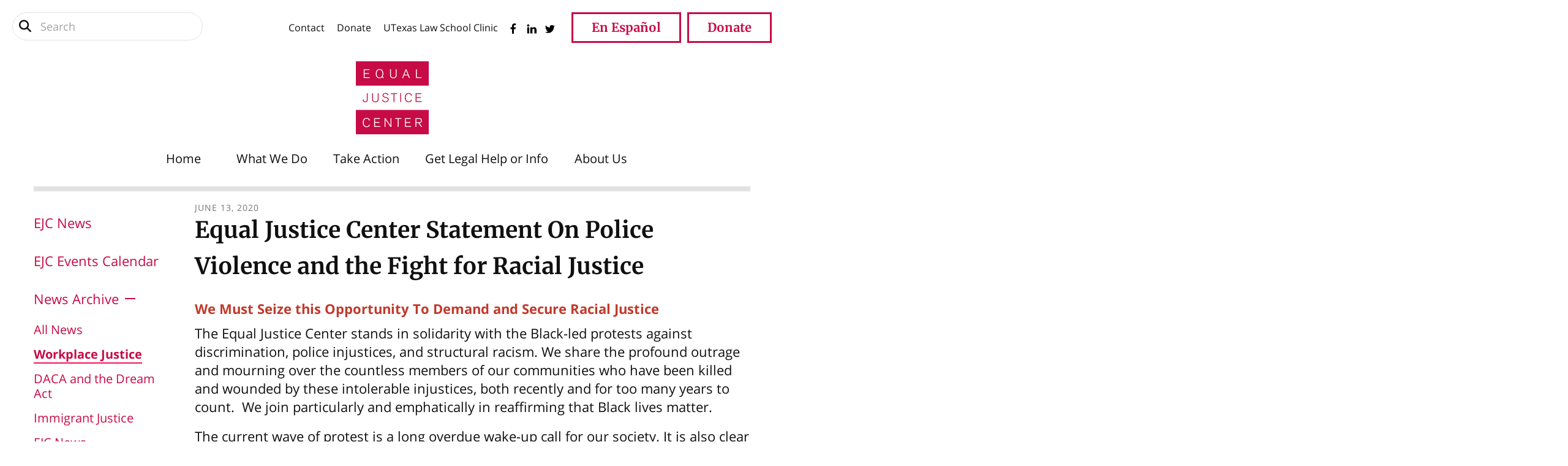

--- FILE ---
content_type: text/html; charset=UTF-8
request_url: https://www.equaljusticecenter.org/news-events/news-and-events-archive/workers-taking-action---news.html/article/2020/06/12/equal-justice-center-statement-on-police-violence-and-the-fight-for-racial-justice
body_size: 11183
content:
<!DOCTYPE html>

<!--[if lt IE 9]><html lang="en" class="no-js lt-ie10 lt-ie9"><![endif]-->
<!--[if IE 9]><html lang="en" class="no-js is-ie9 lt-ie10"><![endif]-->
<!--[if gt IE 9]><!--><html lang="en" class="no-js"><!--<![endif]-->

<head>
  <title>EJC Statement on Police Violence and the Fight for Racial Justice</title>
    <link rel="shortcut icon" href="https://cdn.firespring.com/images/8944b857-895f-4068-ba98-71ab44f8ced8"/>


<!-- Meta tags -->
<meta charset="utf-8">
<meta name="viewport" content="width=device-width, initial-scale=1.0">




  <meta name="description" content="We must seize this opportunity to demand and secure racial justice.">

  <meta property="og:title" content="Workplace Justice : News Archive : News &amp; Events : Equal Justice Center">
  <meta property="og:url" content="https://www.equaljusticecenter.org/news-events/news-and-events-archive/workers-taking-action---news.html/article/2020/06/12/equal-justice-center-statement-on-police-violence-and-the-fight-for-racial-justice">
  <meta property="og:type" content="website">
        <meta name="twitter:card" content="summary">
  <meta name="twitter:title" content="Workplace Justice : News Archive : News &amp; Events : Equal Justice Center">
    
  <link rel="stylesheet" href="//cdn.firespring.com/core/v2/css/stylesheet.1769820584.css">

<!-- CSS -->
      <link rel="stylesheet" href="//cdn.firespring.com/designs/np_aria/css/design-4019.1769820584.css">
  
<!-- SlickSlider Assets -->
  
<!-- jQuery -->
<script nonce="7317d0955696fb5ef794d4ed0328ce8537413e55cf434afa91cc4ce81d004459" type="text/javascript">
  (function (window) {
    if (window.location !== window.top.location) {
      var handler = function () {
        window.top.location = window.location;
        return false;
      };
      window.onclick = handler;
      window.onkeypress = handler;
    }
  })(this);
</script>
  <script nonce="7317d0955696fb5ef794d4ed0328ce8537413e55cf434afa91cc4ce81d004459" src="//cdn.firespring.com/core/v2/js/jquery.1769820584.js"></script>

<!-- Clicky Analytics -->
    <script
    nonce="7317d0955696fb5ef794d4ed0328ce8537413e55cf434afa91cc4ce81d004459"
    type="text/javascript"
  >
    var firespring = { log: function () { return }, goal: function () { return } }
    var firespring_site_id = Number('100938669');
    (function () {
      var s = document.createElement('script')
      s.type = 'text/javascript'
      s.async = true
      s.src = 'https://analytics.firespring.com/js';
      (document.getElementsByTagName('head')[0] || document.getElementsByTagName('body')[0]).appendChild(s)
    })()
  </script>
<!-- End Clicky Analytics --><!-- Google External Accounts -->
<script
  async
  nonce="7317d0955696fb5ef794d4ed0328ce8537413e55cf434afa91cc4ce81d004459"
  src="https://www.googletagmanager.com/gtag/js?id=UA-78006366-1"
></script>
<script nonce="7317d0955696fb5ef794d4ed0328ce8537413e55cf434afa91cc4ce81d004459">
  window.dataLayer = window.dataLayer || []

  function gtag () {dataLayer.push(arguments)}

  gtag('js', new Date())
    gtag('config', 'UA-78006366-1')
    gtag('config', 'G-3MXD5JNQ3T')
  </script>
<!-- End Google External Accounts -->

            
  

</head>

  <body class="internal ">

  
  <a class="hidden-visually skip-to-main" href="#main-content">Skip to main content</a>

      
<!-- BEGIN .topnav-container -->
<div class="topnav-container">

  <div class="content-block search-block">
  <div class="search-form search-form--f37db419e5d227dc7e2a7b18c7117c29" role="search">

  <form class="form--inline form--inline--no-button" novalidate>
    <div class="form-row">
      <div class="form-row__controls">
        <input aria-label="Search our site" type="search" id="search-form__input--f37db419e5d227dc7e2a7b18c7117c29" autocomplete="off">
      </div>
    </div>
  </form>

  <div id="search-form__results--f37db419e5d227dc7e2a7b18c7117c29" class="search-form__results"></div>
    <script nonce="7317d0955696fb5ef794d4ed0328ce8537413e55cf434afa91cc4ce81d004459" type="text/javascript">
      var ss360Config = window.ss360Config || []
      var config = {
        style: {
          themeColor: '#333333',
          accentColor: "#000000",
          loaderType: 'circle'
        },
        searchBox: {
          selector: "#search-form__input--f37db419e5d227dc7e2a7b18c7117c29"
        },
        tracking: {
          providers: []
        },
        siteId: "www.equaljusticecenter.org",
        showErrors: false
      }
      if (!window.ss360Config[0]) {
        var stScript = document.createElement('script')
        stScript.type = 'text/javascript'
        stScript.async = true
        stScript.src = 'https://cdn.sitesearch360.com/v13/sitesearch360-v13.min.js'
        var entry = document.getElementsByTagName('script')[0]
        entry.parentNode.insertBefore(stScript, entry)
      }
      ss360Config.push(config)
    </script>
</div>
</div>



<!-- BEGIN .header-links-container -->
<div class="header-links-container">

  
      <div class="content-block quicklinks-block">
  <div class="collection collection--list" id="content_274b3c0eb1e2856853e596ac22aaf233">

    

    <ul class="collection__items">

        
                        <li class="collection-item" id="content_274b3c0eb1e2856853e596ac22aaf233_item_12622704">
                                    <div class="collection-item__content">

          
                      <div class="collection-item-label"><a href="https://www.equaljusticecenter.org/about/contact.html"     itemprop="url">Contact</a></div>
          
          
        </div>
              </li>
                            <li class="collection-item" id="content_274b3c0eb1e2856853e596ac22aaf233_item_12622845">
                                    <div class="collection-item__content">

          
                      <div class="collection-item-label"><a href="https://www.equaljusticecenter.org/take-action/donate.html"     itemprop="url">Donate</a></div>
          
          
        </div>
              </li>
                            <li class="collection-item" id="content_274b3c0eb1e2856853e596ac22aaf233_item_12622847">
                                    <div class="collection-item__content">

          
                      <div class="collection-item-label"><a href="https://www.equaljusticecenter.org/what/workers-rights-clinic.html"     itemprop="url">UTexas Law School Clinic</a></div>
          
          
        </div>
              </li>
      
    </ul>

    </div>
</div>
  

      <div class="content-block social-media-block">
  <div class="collection collection--list" id="content_9a662fc9de7400403d3ff04aec2e45d9">

    

    <ul class="collection__items">

        
                                      <li class="collection-item collection-item--has-image" id="content_9a662fc9de7400403d3ff04aec2e45d9_item_12319824">
                                    <div class="collection-item__content clearfix">

                      <div id="content_9fd7b23c7579c0c4b6dd60bace9d94a1_image_item_12319824"  class="collection-item-image image" style="max-width: 20px;">
    <a href="https://www.facebook.com/EJCjustice/" target="_blank" rel="noopener noreferrer "    itemprop="url">
    <img
        loading="lazy"
        width="20"
        height="20"
        alt="Facebook"
        src="https://cdn.firespring.com/images/11ba07e6-7c2b-48e1-a4cd-5b978fbb953d.png"
        srcset="https://cdn.firespring.com/images/11ba07e6-7c2b-48e1-a4cd-5b978fbb953d.png 20w"
        itemprop="image"
                    >
    </a>

          </div>
          
                      <div class="collection-item-label"><a href="https://www.facebook.com/EJCjustice/" target="_blank" rel="noopener noreferrer "    itemprop="url">Facebook</a></div>
          
          
        </div>
              </li>
                                          <li class="collection-item collection-item--has-image" id="content_9a662fc9de7400403d3ff04aec2e45d9_item_12319828">
                                    <div class="collection-item__content clearfix">

                      <div id="content_9fd7b23c7579c0c4b6dd60bace9d94a1_image_item_12319828"  class="collection-item-image image" style="max-width: 20px;">
    <a href="https://www.linkedin.com/company/equal-justice-center" target="_blank" rel="noopener noreferrer "    itemprop="url">
    <img
        loading="lazy"
        width="20"
        height="20"
        alt="LinkedIn"
        src="https://cdn.firespring.com/images/f93be73d-dadb-4548-b78c-3749b004d066.png"
        srcset="https://cdn.firespring.com/images/f93be73d-dadb-4548-b78c-3749b004d066.png 20w"
        itemprop="image"
                    >
    </a>

          </div>
          
                      <div class="collection-item-label"><a href="https://www.linkedin.com/company/equal-justice-center" target="_blank" rel="noopener noreferrer "    itemprop="url">LinkedIn</a></div>
          
          
        </div>
              </li>
                                          <li class="collection-item collection-item--has-image" id="content_9a662fc9de7400403d3ff04aec2e45d9_item_12319833">
                                    <div class="collection-item__content clearfix">

                      <div id="content_9fd7b23c7579c0c4b6dd60bace9d94a1_image_item_12319833"  class="collection-item-image image" style="max-width: 20px;">
    <a href="https://twitter.com/EJCjustice" target="_blank" rel="noopener noreferrer "    itemprop="url">
    <img
        loading="lazy"
        width="20"
        height="20"
        alt="Twitter"
        src="https://cdn.firespring.com/images/c0206164-c630-4eee-ad3a-b2ccb31fa156.png"
        srcset="https://cdn.firespring.com/images/c0206164-c630-4eee-ad3a-b2ccb31fa156.png 20w"
        itemprop="image"
                    >
    </a>

          </div>
          
                      <div class="collection-item-label"><a href="https://twitter.com/EJCjustice" target="_blank" rel="noopener noreferrer "    itemprop="url">Twitter</a></div>
          
          
        </div>
              </li>
      
    </ul>

    </div>
</div>
  

      <div class="content-block donate-block">
  <div class="collection collection--list" id="content_ad45a4aa334da3a7c2dbcf448f11aa30">

    

    <ul class="collection__items">

        
                        <li class="collection-item" id="content_ad45a4aa334da3a7c2dbcf448f11aa30_item_12622838">
                                    <div class="collection-item__content">

          
                      <div class="collection-item-label"><a href="https://espanol.equaljusticecenter.org/welcome.html"     itemprop="url">En Español</a></div>
          
          
        </div>
              </li>
                            <li class="collection-item" id="content_ad45a4aa334da3a7c2dbcf448f11aa30_item_12622685">
                                    <div class="collection-item__content">

          
                      <div class="collection-item-label"><a href="https://www.equaljusticecenter.org/take-action/donate.html"     itemprop="url">Donate</a></div>
          
          
        </div>
              </li>
      
    </ul>

    </div>
</div>
  
</div>
<!-- END .header-links-container -->


</div>
<!-- END .topnav-container -->



  <!-- BEGIN header -->
  <header>


    <!-- BEGIN .wrap -->
    <div class="wrap">
      <!-- BEGIN .header-row -->
      <div class="header-row">

      <div class="content-block donate-block">
  <div class="collection collection--list" id="content_ad45a4aa334da3a7c2dbcf448f11aa30">

    

    <ul class="collection__items">

        
                        <li class="collection-item" id="content_ad45a4aa334da3a7c2dbcf448f11aa30_item_12622838">
                                    <div class="collection-item__content">

          
                      <div class="collection-item-label"><a href="https://espanol.equaljusticecenter.org/welcome.html"     itemprop="url">En Español</a></div>
          
          
        </div>
              </li>
                            <li class="collection-item" id="content_ad45a4aa334da3a7c2dbcf448f11aa30_item_12622685">
                                    <div class="collection-item__content">

          
                      <div class="collection-item-label"><a href="https://www.equaljusticecenter.org/take-action/donate.html"     itemprop="url">Donate</a></div>
          
          
        </div>
              </li>
      
    </ul>

    </div>
</div>
  
  <!-- BEGIN nav-logo -->
      <div class="nav-logo">
      <a href="https://www.equaljusticecenter.org/"><img alt="Equal Justice Center" title="logo" src="https://cdn.firespring.com/images/47c4e6ab-f1b4-4059-9407-d7f04e22138b.jpg"></a>
    </div>
    <!-- END nav-logo -->

      <div class="mobile-menu-toggle">
        <i class="fa fa-bars"></i>
      </div><!-- end .mobile-menu-toggle -->

   </div>
   <!-- END .header-row -->

   <!-- BEGIN nav -->
                                               <nav class="nav dropdown" aria-label="Secondary">

    
    <ul class="nav__list nav-ul-0 nav">
      
    <li class="nav-level-0">
      <a href="https://www.equaljusticecenter.org/welcome.html">Home</a>

      
    </li>


    <li class="nav-level-0 nav__list--parent">
      <a href="https://www.equaljusticecenter.org/what/">What We Do</a>

      
        <ul class="nav-ul-1">
           
    <li class="nav-level-1">
      <a href="https://www.equaljusticecenter.org/what/">Overview</a>

      
    </li>


    <li class="nav-level-1">
      <a href="https://www.equaljusticecenter.org/what/employment-justice.html">Employment Justice</a>

      
    </li>


    <li class="nav-level-1">
      <a href="https://www.equaljusticecenter.org/what/workers-rights-clinic.html">UT Law Employment Rights Clinic</a>

      
    </li>


    <li class="nav-level-1">
      <a href="https://www.equaljusticecenter.org/what/systemic-reform.html">Systemic Reform</a>

      
    </li>

        </ul>
      
    </li>


    <li class="nav-level-0 nav__list--parent">
      <a href="https://www.equaljusticecenter.org/take-action/">Take Action</a>

      
        <ul class="nav-ul-1">
           
    <li class="nav-level-1">
      <a href="https://www.equaljusticecenter.org/take-action/donate.html">Donate to EJC</a>

      
    </li>


    <li class="nav-level-1">
      <a href="https://www.equaljusticecenter.org/take-action/ut-law-clinic.html">Enroll in our Texas Law School Clinic</a>

      
    </li>

        </ul>
      
    </li>


    <li class="nav-level-0 nav__list--parent">
      <a href="https://www.equaljusticecenter.org/legal-help/">Get Legal Help or Info</a>

      
        <ul class="nav-ul-1">
           
    <li class="nav-level-1">
      <a href="https://www.equaljusticecenter.org/legal-help/">Call Us for Legal Help</a>

      
    </li>


    <li class="nav-level-1">
      <a href="https://www.equaljusticecenter.org/legal-help/basic-emp-rights.html">Basic Employment Rights</a>

      
    </li>


    <li class="nav-level-1">
      <a href="https://www.equaljusticecenter.org/legal-help/wage-issues.html">Pay Issues &amp; Wage Theft</a>

      
    </li>


    <li class="nav-level-1">
      <a href="https://www.equaljusticecenter.org/legal-help/workplace-discrimination.html">Workplace Discrimination &amp; Retaliation</a>

      
    </li>


    <li class="nav-level-1">
      <a href="https://www.equaljusticecenter.org/legal-help/lassa.html">Legal Help for Survivors of Sexual Assault</a>

      
    </li>


    <li class="nav-level-1">
      <a href="https://www.equaljusticecenter.org/legal-help/guest-worker-rights-labor-trafficking.html">Guest Workers &amp; Labor Trafficking</a>

      
    </li>

        </ul>
      
    </li>


    <li class="nav-level-0 nav__list--parent">
      <a href="https://www.equaljusticecenter.org/about/">About Us</a>

      
        <ul class="nav-ul-1">
           
    <li class="nav-level-1">
      <a href="https://www.equaljusticecenter.org/about/">Our Mission</a>

      
    </li>


    <li class="nav-level-1">
      <a href="https://www.equaljusticecenter.org/about/contact.html">Contact Us</a>

      
    </li>


    <li class="nav-level-1 nav__list--parent">
      <a href="https://www.equaljusticecenter.org/about/ejc-offices/">EJC Offices</a>

      
        <ul class="nav-ul-2">
           
    <li class="nav-level-2">
      <a href="https://www.equaljusticecenter.org/about/ejc-offices/">Austin Office </a>

      
    </li>


    <li class="nav-level-2">
      <a href="https://www.equaljusticecenter.org/about/ejc-offices/houston-office.html">Houston Office</a>

      
    </li>


    <li class="nav-level-2">
      <a href="https://www.equaljusticecenter.org/about/ejc-offices/san-antonio-office.html">San Antonio Office</a>

      
    </li>

        </ul>
      
    </li>


    <li class="nav-level-1 nav__list--parent">
      <a href="https://www.equaljusticecenter.org/about/team/">Our Team</a>

      
        <ul class="nav-ul-2">
           
    <li class="nav-level-2">
      <a href="https://www.equaljusticecenter.org/about/team/">Our Team </a>

      
    </li>

        </ul>
      
    </li>


    <li class="nav-level-1">
      <a href="https://www.equaljusticecenter.org/about/support-ejc-aboutus.html">Support EJC</a>

      
    </li>

        </ul>
      
    </li>

    </ul>

    
  </nav>


                    <!-- END nav -->



    </div>
    <!-- END .wrap -->

                    <!-- BEGIN .mobile_nav_container -->
      <div class="mobile-nav-container">

         
        <!-- BEGIN nav -->
                                                                            <nav class="nav  accordian mobile" aria-label="Secondary">

    
    <ul class="nav__list nav-ul-0 nav">
      
    <li class="nav-level-0">
      <a href="https://www.equaljusticecenter.org/welcome.html">Home</a>

      
    </li>


    <li class="nav-level-0 nav__list--parent">
      <a href="https://www.equaljusticecenter.org/what/">What We Do</a>

      
        <ul class="nav-ul-1">
           
    <li class="nav-level-1">
      <a href="https://www.equaljusticecenter.org/what/">Overview</a>

      
    </li>


    <li class="nav-level-1">
      <a href="https://www.equaljusticecenter.org/what/employment-justice.html">Employment Justice</a>

      
    </li>


    <li class="nav-level-1">
      <a href="https://www.equaljusticecenter.org/what/workers-rights-clinic.html">UT Law Employment Rights Clinic</a>

      
    </li>


    <li class="nav-level-1">
      <a href="https://www.equaljusticecenter.org/what/systemic-reform.html">Systemic Reform</a>

      
    </li>

        </ul>
      
    </li>


    <li class="nav-level-0 nav__list--parent">
      <a href="https://www.equaljusticecenter.org/take-action/">Take Action</a>

      
        <ul class="nav-ul-1">
           
    <li class="nav-level-1">
      <a href="https://www.equaljusticecenter.org/take-action/donate.html">Donate to EJC</a>

      
    </li>


    <li class="nav-level-1">
      <a href="https://www.equaljusticecenter.org/take-action/ut-law-clinic.html">Enroll in our Texas Law School Clinic</a>

      
    </li>

        </ul>
      
    </li>


    <li class="nav-level-0 nav__list--parent">
      <a href="https://www.equaljusticecenter.org/legal-help/">Get Legal Help or Info</a>

      
        <ul class="nav-ul-1">
           
    <li class="nav-level-1">
      <a href="https://www.equaljusticecenter.org/legal-help/">Call Us for Legal Help</a>

      
    </li>


    <li class="nav-level-1">
      <a href="https://www.equaljusticecenter.org/legal-help/basic-emp-rights.html">Basic Employment Rights</a>

      
    </li>


    <li class="nav-level-1">
      <a href="https://www.equaljusticecenter.org/legal-help/wage-issues.html">Pay Issues &amp; Wage Theft</a>

      
    </li>


    <li class="nav-level-1">
      <a href="https://www.equaljusticecenter.org/legal-help/workplace-discrimination.html">Workplace Discrimination &amp; Retaliation</a>

      
    </li>


    <li class="nav-level-1">
      <a href="https://www.equaljusticecenter.org/legal-help/lassa.html">Legal Help for Survivors of Sexual Assault</a>

      
    </li>


    <li class="nav-level-1">
      <a href="https://www.equaljusticecenter.org/legal-help/guest-worker-rights-labor-trafficking.html">Guest Workers &amp; Labor Trafficking</a>

      
    </li>

        </ul>
      
    </li>


    <li class="nav-level-0 nav__list--parent">
      <a href="https://www.equaljusticecenter.org/about/">About Us</a>

      
        <ul class="nav-ul-1">
           
    <li class="nav-level-1">
      <a href="https://www.equaljusticecenter.org/about/">Our Mission</a>

      
    </li>


    <li class="nav-level-1">
      <a href="https://www.equaljusticecenter.org/about/contact.html">Contact Us</a>

      
    </li>


    <li class="nav-level-1 nav__list--parent">
      <a href="https://www.equaljusticecenter.org/about/ejc-offices/">EJC Offices</a>

      
        <ul class="nav-ul-2">
           
    <li class="nav-level-2">
      <a href="https://www.equaljusticecenter.org/about/ejc-offices/">Austin Office </a>

      
    </li>


    <li class="nav-level-2">
      <a href="https://www.equaljusticecenter.org/about/ejc-offices/houston-office.html">Houston Office</a>

      
    </li>


    <li class="nav-level-2">
      <a href="https://www.equaljusticecenter.org/about/ejc-offices/san-antonio-office.html">San Antonio Office</a>

      
    </li>

        </ul>
      
    </li>


    <li class="nav-level-1 nav__list--parent">
      <a href="https://www.equaljusticecenter.org/about/team/">Our Team</a>

      
        <ul class="nav-ul-2">
           
    <li class="nav-level-2">
      <a href="https://www.equaljusticecenter.org/about/team/">Our Team </a>

      
    </li>

        </ul>
      
    </li>


    <li class="nav-level-1">
      <a href="https://www.equaljusticecenter.org/about/support-ejc-aboutus.html">Support EJC</a>

      
    </li>

        </ul>
      
    </li>

    </ul>

    
  </nav>


                    <!-- END nav -->


        


    </div>
    <!-- END .mobile-nav-container -->


  </header>
  <!-- END header -->
  
  
  
    
    
  <!-- BEGIN .masthead-container -->
  <div class="masthead-container has-bg wrap no-masthead ">


    
  </div>
  <!-- END .masthead-container -->


  

<main id="main-content">

    <!-- BEGIN .wrap -->
    <div class="wrap">

      
        <!-- BEGIN .subnav-container -->
        <div class="subnav-container">
         <!-- BEGIN nav -->
                                                                             <nav class="nav nav subnav" aria-label="Secondary">

    
    <ul class="nav__list nav-ul-0 nav">
      
    <li class="nav-level-0">
      <a href="https://www.equaljusticecenter.org/news-events/">EJC News</a>

      
    </li>


    <li class="nav-level-0">
      <a href="https://www.equaljusticecenter.org/news-events/events.html">EJC Events Calendar</a>

      
    </li>


    <li class="nav-level-0 nav__list--parent nav__list--here">
      <a href="https://www.equaljusticecenter.org/news-events/news-and-events-archive/">News Archive</a>

      
        <ul class="nav-ul-1">
           
    <li class="nav-level-1">
      <a href="https://www.equaljusticecenter.org/news-events/news-and-events-archive/">All News</a>

      
    </li>


    <li class="nav-level-1 nav__list--here">
      <a href="https://www.equaljusticecenter.org/news-events/news-and-events-archive/workers-taking-action---news.html">Workplace Justice</a>

      
    </li>


    <li class="nav-level-1">
      <a href="https://www.equaljusticecenter.org/news-events/news-and-events-archive/daca-and-the-dream-act.html">DACA and the Dream Act</a>

      
    </li>


    <li class="nav-level-1">
      <a href="https://www.equaljusticecenter.org/news-events/news-and-events-archive/past-ejc-events.html">Immigrant Justice</a>

      
    </li>


    <li class="nav-level-1">
      <a href="https://www.equaljusticecenter.org/news-events/news-and-events-archive/ejc-news.html">EJC News</a>

      
    </li>

        </ul>
      
    </li>

    </ul>

    
  </nav>


                                <!-- END nav -->


               
             </div>
             <!-- END .subnav-container -->

           


           <!-- BEGIN .primary-container -->
           <div class="primary-container" data-search-indexed="true">
             
               
<div class="news-articles news-articles--article" id="content_e8dd37cd213e41292810394e5a41c377">
  <div class="news-article" id="content_e8dd37cd213e41292810394e5a41c377_article_12812727">

    <div class="news-article-header">
              <div class="news-article-meta news-article-meta--date">
          <span class="date-month">June</span><span class="separator"> </span><span class="date-day">13</span><span class="separator">, </span><span class="date-year">2020</span>
        </div>
      
              <div class="news-article-title">
          <h2>Equal Justice Center Statement On Police Violence and the Fight for Racial Justice</h2>
        </div>
      
          </div>

    <div class="news-article-content">
      

      <p><strong><span style="color:#c0392b;">We Must Seize this Opportunity To Demand and Secure Racial Justice</span></strong></p>

<p>The Equal Justice Center stands in solidarity with the Black-led protests against discrimination, police injustices, and structural racism. We share the profound outrage and mourning over the countless members of our communities who have been killed and wounded by these intolerable injustices, both recently and for too many years to count.  We join particularly and emphatically in reaffirming that Black lives matter.</p>

<p>The current wave of protest is a long overdue wake-up call for our society. It is also clear that protest alone is not enough.  We urge our communities to seize this moment to turn the deeply-felt protest into thoroughgoing and meaningful reforms that can transform us into the better and more just society that we yearn to be.  The Equal Justice Center is committed to doing its part to fight for those reforms, in close coalition with, and drawing guidance from, Black-led advocacy groups, organizations of color, and other community allies.</p>

<p>The Equal Justice Center strives to empower low-income families, workers, and communities to achieve fair treatment in the workplace, in the justice system, and in our shared society.  EJC supports the ringing community call for fundamental reform of our criminal justice system and of our entire structural approach to policing.  Our society has an historic opportunity to reinvent our deeply flawed criminal justice systems and criminal law enforcement systems in order to better serve community needs, to remove the endemic racial and economic inequities, and to establish genuine community confidence. Our organization will do all that we can to help seize this opportunity.</p>

<p>The history of human civilization and the history of racial and labor justice, demonstrate that structural reform and redemption are possible.  Indeed they are our sacred obligation - now and every day in the coming weeks, months, and years.  Together, we must and will replace the hateful idea of “domination” with the higher ideals of inclusion, fairness, dignity, and shared prosperity.  We owe this to those who have gone before, those who have died seeking justice, and those who have died at the hands of injustice.  If we unite together and persist unrelentingly, we will not merely move forward in the struggle, we will prevail.</p>
    </div>

    
    <div class="news-article-return">
      <a href="https://www.equaljusticecenter.org/news-events/news-and-events-archive/workers-taking-action---news.html"   class="nav-return"  itemprop="url">
      Return To List
      </a>
    </div>

  </div>
</div>

                          <div class="clearfix"></div>

           </div>
           <!-- END .primary-container -->
         </div>
         <!-- END .wrap -->


       </main><!-- end main -->

       
     
      <!-- BEGIN footer -->
<footer>

  
  <!-- BEGIN .footer-row -->
  <div class="footer-row row1">

  
          <div class="content-block footer-links-block">
  <div class="collection collection--list" id="content_87190fc9425266d8245da31caf1d3554">

    

    <ul class="collection__items">

        
                        <li class="collection-item" id="content_87190fc9425266d8245da31caf1d3554_item_12622692">
                                    <div class="collection-item__content">

          
                      <div class="collection-item-label"><a href="https://www.equaljusticecenter.org/welcome.html"     itemprop="url">English</a></div>
          
          
        </div>
              </li>
                            <li class="collection-item" id="content_87190fc9425266d8245da31caf1d3554_item_12622693">
                                    <div class="collection-item__content">

          
                      <div class="collection-item-label"><a href="https://espanol.equaljusticecenter.org/welcome.html"     itemprop="url">En Español</a></div>
          
          
        </div>
              </li>
      
    </ul>

    </div>
</div>
    
</div>
  <!-- END .footer-row -->

  
<!-- BEGIN .footer-row -->
<div class="footer-row row2">

<!-- BEGIN .col col1 -->
<div class="col col1">
<!-- BEGIN .copyright-container -->
<div class="copyright-container">
  <p>&copy; 2026<span> Equal Justice Center </span>  </p>
</div>
<!-- END .copyright-container -->

<!-- BEGIN .location-container -->
<div class="location-container">
    <div class="locations-hours locations-hours--variable">

  <div class="location location--1" itemscope itemtype="https://schema.org/Organization">

          
        <div class="location__title">
          <h5 itemprop="name">Austin</h5>
        </div>

          
    <div class="location__info">

              
          <div class="location__address" itemprop="address" itemscope itemtype="https://schema.org/PostalAddress">

                          
                <div class="location-address location-address--1" itemprop="streetAddress">
                  314 E Highland Mall Blvd
                </div>

                                        
                <div class="location-address location-address--2" itemprop="streetAddress">
                  Suite 401
                </div>

                                        
                <div class="location-address location-address--3" itemprop="streetAddress">
                  Austin, TX 78752
                </div>

                          
          </div>

              
              
          <div class="location__phone">

                          
                <div class="location-phone location-phone--1">
                                      <span class="label">tel</span>
                                    <span class="value" itemprop="telephone" content="5124740007"><a
                        href="tel:5124740007">(512) 474-0007</a></span>
                </div>

                          
          </div>

              
                    
                    
    </div>
  </div>


</div>
</div>
<!-- END .location-container -->


</div>
<!-- END .col col1 -->

<!-- BEGIN .col col2 -->
<div class="col col2">

          <div class="policy-links">
              <!-- BEGIN privacy policy -->
        <div class="policy-link policy-link--privacy">

          <a href="#privacy-policy" class="lightbox lightbox--inline js-lightbox--inline">Privacy Policy</a>

          <div id="privacy-policy" class="inline-popup inline-popup--medium mfp-hide">

            <div class="policy-title">
              <h2>Privacy Policy</h2>
            </div>

            <div class="policy-content">
              <ol>

<li><strong>What Information Do We Collect?</strong>
When you visit our website you may provide us with two types of information: personal information you knowingly choose to disclose that is collected on an individual basis and website use information collected on an aggregate basis as you and others browse our website.</li>

<li><strong>Personal Information You Choose to Provide</strong>
We may request that you voluntarily supply us with personal information, including your email address, postal address, home or work telephone number and other personal information for such purposes as correspondence, placing an order, requesting an estimate, or participating in online surveys.
If you choose to correspond with us through email, we may retain the content of your email messages together with your email address and our responses. We provide the same protections for these electronic communications that we employ in the maintenance of information received by mail and telephone.</li>

<li><strong>Website Use Information</strong>
Similar to other websites, our site may utilize a standard technology called "cookies" (see explanation below, "What Are Cookies?") and web server logs to collect information about how our website is used. Information gathered through cookies and server logs may include the date and time of visits, the pages viewed, time spent at our website, and the sites visited just before and just after ours. This information is collected on an aggregate basis. None of this information is associated with you as an individual.</li>

<li><strong>How Do We Use the Information That You Provide to Us?</strong>
Broadly speaking, we use personal information for purposes of administering our business activities, providing service and support and making available other products and services to our customers and prospective customers. Occasionally, we may also use the information we collect to notify you about important changes to our website, new services and special offers we think you will find valuable. The lists used to send you product and service offers are developed and managed under our traditional standards designed to safeguard the security and privacy of all personal information provided by our users. You may at any time to notify us of your desire not to receive these offers.</li>

<li><strong>What Are Cookies?</strong>
Cookies are a feature of web browser software that allows web servers to recognize the computer used to access a website. Cookies are small pieces of data that are stored by a user's web browser on the user's hard drive. Cookies can remember what information a user accesses on one web page to simplify subsequent interactions with that website by the same user or to use the information to streamline the user's transactions on related web pages. This makes it easier for a user to move from web page to web page and to complete commercial transactions over the Internet. Cookies should make your online experience easier and more personalized.</li>

<li><strong>How Do We Use Information Collected From Cookies?</strong>
We use website browser software tools such as cookies and web server logs to gather information about our website users' browsing activities, in order to constantly improve our website and better serve our users. This information assists us to design and arrange our web pages in the most user-friendly manner and to continually improve our website to better meet the needs of our users and prospective users.
Cookies help us collect important business and technical statistics. The information in the cookies lets us trace the paths followed by users to our website as they move from one page to another. Web server logs allow us to count how many people visit our website and evaluate our website's visitor capacity. We do not use these technologies to capture your individual email address or any personally identifying information about you.</li>

<li><strong>Notice of New Services and Changes</strong>
Occasionally, we may use the information we collect to notify you about important changes to our website, new services and special offers we think you will find valuable. As a user of our website, you will be given the opportunity to notify us of your desire not to receive these offers by clicking on a response box when you receive such an offer or by sending us an email request.</li>

<li><strong>How Do We Secure Information Transmissions?</strong>
When you send confidential personal information to us on our website, a secure server software which we have licensed encrypts all information you input before it is sent to us. The information is scrambled en route and decoded once it reaches our website.
Other email that you may send to us may not be secure unless we advise you that security measures will be in place prior to your transmitting the information. For that reason, we ask that you do not send confidential information such as Social Security, credit card, or account numbers to us through an unsecured email.</li>

<li><strong>How Do We Protect Your Information?</strong>
Information Security -- We utilize encryption/security software to safeguard the confidentiality of personal information we collect from unauthorized access or disclosure and accidental loss, alteration or destruction.
Evaluation of Information Protection Practices -- Periodically, our operations and business practices are reviewed for compliance with organization policies and procedures governing the security, confidentiality and quality of our information.
Employee Access, Training and Expectations -- Our organization values, ethical standards, policies and practices are committed to the protection of user information. In general, our business practices limit employee access to confidential information, and limit the use and disclosure of such information to authorized persons, processes and transactions.</li>

<li><strong>How Can You Access and Correct Your Information?</strong>
You may request access to all your personally identifiable information that we collect online and maintain in our database by emailing us using the contact form provided to you within the site structure of our website.</li>

<li><strong>Do We Disclose Information to Outside Parties?</strong>
We may provide aggregate information about our customers, sales, website traffic patterns and related website information to our affiliates or reputable third parties, but this information will not include personally identifying data, except as otherwise provided in this privacy policy.</li>

<li><strong>What About Legally Compelled Disclosure of Information?</strong>
We may disclose information when legally compelled to do so, in other words, when we, in good faith, believe that the law requires it or for the protection of our legal rights.</li>

<li><strong>Permission to Use of Materials</strong>
The right to download and store or output the materials in our website is granted for the user's personal use only, and materials may not be reproduced in any edited form. Any other reproduction, transmission, performance, display or editing of these materials by any means mechanical or electronic without our express written permission is strictly prohibited. Users wishing to obtain permission to reprint or reproduce any materials appearing on this site may contact us directly.</li>

</ol>
            </div>

          </div>

        </div>
        <!-- END privacy policy -->
      
              <!-- BEGIN terms & conditions -->
        <div class="policy-link policy-link--terms-conditions">

          <a href="#terms-conditions" class="lightbox lightbox--inline js-lightbox--inline">Terms &amp; Conditions</a>

          <div id="terms-conditions" class="inline-popup inline-popup--medium mfp-hide">

            <div class="policy-title">

              <h2>Terms &amp; Conditions</h2>

            </div>

            <div class="policy-content">
              <h2>Donation Refund Policy</h2>

We are grateful for your donation and support of our organization. If you have made an error in making your donation or change your mind about contributing to our organization please contact us.  Refunds are returned using the original method of payment. If you made your donation by credit card, your refund will be credited to that same credit card.

<h2>Automated Recurring Donation Cancellation</h2>

Ongoing support is important to enabling projects to continue their work, so we encourage donors to continue to contribute to projects over time. But if you must cancel your recurring donation, please notify us.
            </div>

          </div>

        </div>
        <!-- END terms & conditions -->
          </div>
  </div>
<!-- END .col col2 -->


      <!-- BEGIN .col col3 -->
    <div class="col col3">
    <div class="content-block powered-by-block">
  <p>Powered by <a href="https://www.firespring.com/services/nonprofit-website-builder/" target="_blank" rel="noreferrer noopener">Firespring</a></p>
</div>
    </div>
    <!-- END .col col3 -->
  
</div>
<!-- END .footer-row -->

</footer>
  <!-- END footer -->
  


  



  <script nonce="7317d0955696fb5ef794d4ed0328ce8537413e55cf434afa91cc4ce81d004459" src="//cdn.firespring.com/core/v2/js/footer_scripts.1769820584.js"></script>

  <script nonce="7317d0955696fb5ef794d4ed0328ce8537413e55cf434afa91cc4ce81d004459" id="e2ma-embed">window.e2ma = window.e2ma || {};
    e2ma.accountId = '1913595';</script>
  <script nonce="7317d0955696fb5ef794d4ed0328ce8537413e55cf434afa91cc4ce81d004459" src="//embed.e2ma.net/e2ma.js" async="async"></script>
<script nonce="7317d0955696fb5ef794d4ed0328ce8537413e55cf434afa91cc4ce81d004459">
  (function(h,o,u,n,d) {
    h=h[d]=h[d]||{q:[],onReady:function(c){h.q.push(c)}}
    d=o.createElement(u);d.async=1;d.src=n
    n=o.getElementsByTagName(u)[0];n.parentNode.insertBefore(d,n)
  })(window,document,'script','https://www.datadoghq-browser-agent.com/us1/v6/datadog-rum.js','DD_RUM')

  // regex patterns to identify known bot instances:
  let botPattern = "(googlebot\/|bot|Googlebot-Mobile|Googlebot-Image|Google favicon|Mediapartners-Google|bingbot|slurp|java|wget|curl|Commons-HttpClient|Python-urllib|libwww|httpunit|nutch|phpcrawl|msnbot|jyxobot|FAST-WebCrawler|FAST Enterprise Crawler|biglotron|teoma|convera|seekbot|gigablast|exabot|ngbot|ia_archiver|GingerCrawler|webmon |httrack|webcrawler|grub.org|UsineNouvelleCrawler|antibot|netresearchserver|speedy|fluffy|bibnum.bnf|findlink|msrbot|panscient|yacybot|AISearchBot|IOI|ips-agent|tagoobot|MJ12bot|dotbot|woriobot|yanga|buzzbot|mlbot|yandexbot|purebot|Linguee Bot|Voyager|CyberPatrol|voilabot|baiduspider|citeseerxbot|spbot|twengabot|postrank|turnitinbot|scribdbot|page2rss|sitebot|linkdex|Adidxbot|blekkobot|ezooms|dotbot|Mail.RU_Bot|discobot|heritrix|findthatfile|europarchive.org|NerdByNature.Bot|sistrix crawler|ahrefsbot|Aboundex|domaincrawler|wbsearchbot|summify|ccbot|edisterbot|seznambot|ec2linkfinder|gslfbot|aihitbot|intelium_bot|facebookexternalhit|yeti|RetrevoPageAnalyzer|lb-spider|sogou|lssbot|careerbot|wotbox|wocbot|ichiro|DuckDuckBot|lssrocketcrawler|drupact|webcompanycrawler|acoonbot|openindexspider|gnam gnam spider|web-archive-net.com.bot|backlinkcrawler|coccoc|integromedb|content crawler spider|toplistbot|seokicks-robot|it2media-domain-crawler|ip-web-crawler.com|siteexplorer.info|elisabot|proximic|changedetection|blexbot|arabot|WeSEE:Search|niki-bot|CrystalSemanticsBot|rogerbot|360Spider|psbot|InterfaxScanBot|Lipperhey SEO Service|CC Metadata Scaper|g00g1e.net|GrapeshotCrawler|urlappendbot|brainobot|fr-crawler|binlar|SimpleCrawler|Livelapbot|Twitterbot|cXensebot|smtbot|bnf.fr_bot|A6-Indexer|ADmantX|Facebot|Twitterbot|OrangeBot|memorybot|AdvBot|MegaIndex|SemanticScholarBot|ltx71|nerdybot|xovibot|BUbiNG|Qwantify|archive.org_bot|Applebot|TweetmemeBot|crawler4j|findxbot|SemrushBot|yoozBot|lipperhey|y!j-asr|Domain Re-Animator Bot|AddThis)";

  let regex = new RegExp(botPattern, 'i');

  // define var conditionalSampleRate as 0 if the userAgent matches a pattern in botPatterns
  // otherwise, define conditionalSampleRate as 100
  let conditionalSampleRate = regex.test(navigator.userAgent) ? 0 : 10;
  window.DD_RUM.onReady(function() {
    window.DD_RUM.init({
      applicationId: 'a1c5469d-ab6f-4740-b889-5955b6c24e72',
      clientToken: 'pub9ae25d27d775da672cae8a79ec522337',
      site: 'datadoghq.com',
      service: 'fdp',
      env: 'production',
      sessionSampleRate: conditionalSampleRate,
      sessionReplaySampleRate: 0,
      defaultPrivacyLevel: 'mask',
      trackUserInteractions: true,
      trackResources: true,
      trackLongTasks: 1,
      traceContextInjection: 'sampled'
    });
  });
</script>

  <script nonce="7317d0955696fb5ef794d4ed0328ce8537413e55cf434afa91cc4ce81d004459" src="https://cdn.firespring.com/core/v2/js/fireSlider/velocity.min.js"></script>
  <script nonce="7317d0955696fb5ef794d4ed0328ce8537413e55cf434afa91cc4ce81d004459" src="https://cdn.firespring.com/core/v2/js/fireSlider/jquery.fireSlider.velocity.js"></script>
        <script type="application/javascript" nonce="7317d0955696fb5ef794d4ed0328ce8537413e55cf434afa91cc4ce81d004459">
      $(document).ready(() => {
        var noneEffect = function(element, options) {
          element.velocity({translateX: [(options.nextPos + '%'), (options.currPos + '%')]}, {duration: 0, queue: options.effect, easing: [0]});
        }
        fireSlider.prototype.Effects.register('none', noneEffect);
      })
    </script>
  

  <noscript><p><img
        alt="Firespring Analytics"
        width="1"
        height="1"
        src="https://analytics.firespring.com//100938669.gif"
      /></p></noscript>
            <script nonce="7317d0955696fb5ef794d4ed0328ce8537413e55cf434afa91cc4ce81d004459" src="//cdn.firespring.com/designs/np_aria/js/8247b22743a1ed8d863be45f83512742ead5361f.1769820584.js" type="text/javascript"></script>
        </body>


</html>

--- FILE ---
content_type: text/css
request_url: https://cdn.firespring.com/designs/np_aria/css/design-4019.1769820584.css
body_size: 14856
content:
@import url(https://fonts.googleapis.com/css?family=Karla:400,400italic,700,700italic|Yatra+One);html{position:relative;overflow-x:hidden}body{background:#fff;margin:0;padding:0;text-rendering:optimizeLegibility;display:flex;flex-direction:column;position:relative;overflow-x:hidden;font-family:Karla,helvetica,verdana,sans-serif;font-weight:400;font-size:20px;color:#222;line-height:1.4}.container{padding-top:60px;padding-bottom:60px}.container+*{margin-top:0}.wrap{margin:0 auto;max-width:1170px}@media only screen and (min-width:801px){.row{max-width:1000px}}@media only screen and (min-width:1025px){.row{max-width:1200px}}@media only screen and (min-width:1441px){.row{max-width:1400px}}.hidden-visually.skip-to-main{position:absolute;clip:rect(0 0 0 0);border:0;height:1px;margin:-1px;overflow:hidden;padding:0;width:1px;white-space:nowrap}.hidden-visually.skip-to-main:focus{clip:auto;left:3px;top:3px;width:auto;height:auto;margin:0;padding:10px;background:#222;color:#fff;border:2px solid #222;text-align:center;font-weight:700;z-index:1000}.hidden-visually.skip-to-main:focus:hover{background:#222}.hidden-visually.skip-to-main a,.hidden-visually.skip-to-main a:link{color:inherit;background:inherit}em,i{font-style:italic;line-height:inherit}b,strong{font-weight:700;line-height:inherit}small{font-size:60%;line-height:inherit}a,a:link,a:visited{color:#6fc6e9;text-decoration:none;transition:all .3s ease}a:active,a:hover,a:link:active,a:link:hover,a:visited:active,a:visited:hover{color:#9bd8f0;text-decoration:none}p{font-family:inherit;font-weight:inherit;font-size:inherit;line-height:1.4;margin-bottom:18px}h1,h2,h3,h4,h5,h6{font-family:"Yatra One",sans-serif;font-weight:700;color:#222;margin-top:4px;margin-bottom:10px;line-height:1.6}h1{font-size:44px}@media only screen and (max-width:640px){h1{font-size:44px}}h2{font-size:37px}@media only screen and (max-width:640px){h2{font-size:37px}}h3{font-size:32px;font-family:Karla,helvetica,verdana,sans-serif;font-weight:lighter;line-height:1.2}@media only screen and (max-width:640px){h3{font-size:32px}}h4{font-size:23px;font-family:Karla,helvetica,verdana,sans-serif}@media only screen and (max-width:640px){h4{font-size:23px}}h5{font-size:18px;font-family:Karla,helvetica,verdana,sans-serif}@media only screen and (max-width:640px){h5{font-size:18px}}h6{font-size:16px;font-family:Karla,helvetica,verdana,sans-serif}@media only screen and (max-width:640px){h6{font-size:16px}}hr{border:solid #6fc6e9}.button-content a,.button-content a:link,.button-content a:visited,input[type=button],input[type=reset],input[type=submit]{border:4px solid #6fc6e9;border-radius:0;background:rgba(0,0,0,0);color:#6fc6e9;font-family:"Yatra One",sans-serif;font-size:18px;background-image:none;padding:.3rem 1rem .2rem;transition:all .3s ease}.button-content a:hover,.button-content a:link:hover,.button-content a:visited:hover,input[type=button]:hover,input[type=reset]:hover,input[type=submit]:hover{background:#6fc6e9;background-image:none;border-color:#6fc6e9;color:#fff}.button:active,.e2ma_signup_form_button_row input:active{border:4px solid #6fc6e9;box-shadow:none;outline:0}.button:focus,.button:hover,.e2ma_signup_form_button_row input:focus,.e2ma_signup_form_button_row input:hover{border-color:#6fc6e9;outline:0;background-color:initial;background-image:none}.spotlight-container .wrap{border-bottom:3px solid #6fc6e9}.spotlight--list ul,.spotlight--random ul{height:680px}@media only screen and (max-width:800px){.spotlight--list ul,.spotlight--random ul{height:420px}}@media only screen and (max-width:640px){.spotlight--list ul,.spotlight--random ul{height:350px}}.spotlight--list li,.spotlight--random li{opacity:1}.spotlight--list li::before,.spotlight--random li::before{content:"";background:rgba(34,34,34,.33);position:absolute;top:0;right:0;bottom:0;left:0}.spotlight--list .spotlight-content,.spotlight--random .spotlight-content{height:100%}.spotlight--list a,.spotlight--random a{color:#fff}.spotlight--list a:hover,.spotlight--random a:hover{color:#fff}.spotlight--list .spotlight-image,.spotlight--random .spotlight-image{display:none}.spotlight--list .spotlight-overlay,.spotlight--random .spotlight-overlay{display:flex;justify-content:center;align-items:center;flex-direction:column}.spotlight--list .spotlight-overlay .spotlight-text,.spotlight--random .spotlight-overlay .spotlight-text{max-width:100%;padding:10px 30px;color:#fff}.spotlight--list .spotlight-overlay .spotlight-text:hover,.spotlight--random .spotlight-overlay .spotlight-text:hover{color:#fff}.spotlight--list .spotlight-overlay .spotlight-text .spotlight-text__title,.spotlight--random .spotlight-overlay .spotlight-text .spotlight-text__title{font-family:"Yatra One",sans-serif;font-size:72px;line-height:1.2;text-align:center}@media only screen and (max-width:800px){.spotlight--list .spotlight-overlay .spotlight-text .spotlight-text__title,.spotlight--random .spotlight-overlay .spotlight-text .spotlight-text__title{font-size:56px;line-height:1.2}}@media only screen and (max-width:640px){.spotlight--list .spotlight-overlay .spotlight-text .spotlight-text__title,.spotlight--random .spotlight-overlay .spotlight-text .spotlight-text__title{font-size:38px}}.spotlight--list .spotlight-overlay .spotlight-text .spotlight-text__content,.spotlight--random .spotlight-overlay .spotlight-text .spotlight-text__content{font-size:28px;margin:20px 0;text-align:center}@media only screen and (max-width:800px){.spotlight--list .spotlight-overlay .spotlight-text .spotlight-text__content,.spotlight--random .spotlight-overlay .spotlight-text .spotlight-text__content{font-size:18px;margin:14px 0}}@media only screen and (max-width:640px){.spotlight--list .spotlight-overlay .spotlight-text .spotlight-text__content,.spotlight--random .spotlight-overlay .spotlight-text .spotlight-text__content{margin:5px 0}}.spotlight--list .spotlight-overlay .spotlight-button .spotlight-button__contents,.spotlight--random .spotlight-overlay .spotlight-button .spotlight-button__contents{border:3px solid #6fc6e9;padding:13px 30px;font-family:"Yatra One",sans-serif;font-size:22px;color:#fff;transition:background .3s ease}@media only screen and (max-width:800px){.spotlight--list .spotlight-overlay .spotlight-button .spotlight-button__contents,.spotlight--random .spotlight-overlay .spotlight-button .spotlight-button__contents{font-size:18px;padding:10px 20px}}.spotlight--list .spotlight-overlay .spotlight-button .spotlight-button__contents:hover,.spotlight--random .spotlight-overlay .spotlight-button .spotlight-button__contents:hover{background:#6fc6e9}.spotlight--list .slider__controls .slider-controls-nav,.spotlight--random .slider__controls .slider-controls-nav{display:none}.spotlight--list .slider__controls .slider-controls-nav .slider-nav::after,.spotlight--random .slider__controls .slider-controls-nav .slider-nav::after{font-size:120px;color:#e2e2e2}.spotlight--list .slider__controls .slider-controls-nav .slider-nav--prev::after,.spotlight--random .slider__controls .slider-controls-nav .slider-nav--prev::after{content:""}.spotlight--list .slider__controls .slider-controls-nav .slider-nav--next::after,.spotlight--random .slider__controls .slider-controls-nav .slider-nav--next::after{content:""}.spotlight--list .slider__controls .slider-controls-pager,.spotlight--random .slider__controls .slider-controls-pager{bottom:3rem}.spotlight--list .slider__controls .slider-controls-pager span,.spotlight--random .slider__controls .slider-controls-pager span{background:#fff;width:11px;height:11px;margin:0 8px}.spotlight--list .slider__controls .slider-controls-pager span.fire-pager-active,.spotlight--random .slider__controls .slider-controls-pager span.fire-pager-active{background:#6fc6e9}@media only screen and (max-width:800px){.spotlight--list .slider__controls .slider-controls-pager,.spotlight--random .slider__controls .slider-controls-pager{bottom:1rem}}@media only screen and (max-width:800px){.spotlight--list .slider__controls .slider-controls-pager,.spotlight--random .slider__controls .slider-controls-pager{left:0;height:100%;z-index:10;text-align:center;line-height:0;display:flex;flex-direction:column;top:50%;transform:translateY(-50%);justify-content:center}.spotlight--list .slider__controls .slider-controls-pager span,.spotlight--random .slider__controls .slider-controls-pager span{margin:8px;height:15px;width:15px}}.spotlight--random{position:relative}.spotlight--random li{height:100%}nav.dropdown ul{width:100%;display:flex;align-items:flex-end;justify-content:center;list-style:none;margin:0;padding:0}nav.dropdown li{position:relative;flex-shrink:0}nav.dropdown a{display:block;max-width:100%}nav.dropdown ul ul .nav__list--parent:hover::after{color:#b1e0f3}nav.dropdown ul ul .nav__list--parent a{padding-right:20px}nav.dropdown ul ul .nav__list--parent::after{content:"";font-family:FontAwesome;font-style:normal;font-weight:400;text-decoration:inherit;position:absolute;top:50%;right:0;transform:translateY(-50%);color:#6fc6e9;font-size:20px;padding:0 10px;z-index:1}nav.dropdown ul ul ul .nav__list--parent::after{color:#6fc6e9}nav.dropdown ul ul ul .nav__list--parent:hover::after{color:#b1e0f3}nav.dropdown>ul>li.nav-level-0.nav__list--here>a{position:relative}nav.dropdown>ul>li.nav-level-0.nav__list--here>a::after{content:"";width:70%;height:2px;background:#6fc6e9;position:absolute;bottom:7px;left:50%;transform:translateX(-50%)}nav.dropdown>ul>li>a{border-bottom:1px solid #fff;border:1px solid transparent;min-width:130px;text-align:center}nav.dropdown>ul>li:hover>a{border:1px solid #e2e2e2;border-radius:5px}nav.dropdown>ul li:hover>a{background-color:#fff;color:#6fc6e9}nav.dropdown>ul a{background-color:#fff;color:#222;font-size:20px;font-weight:lighter;padding:15px 20px}nav.dropdown>ul>li>ul{border:1px solid #e2e2e2;border-top:0;border-radius:0 0 4px 4px}nav.dropdown>ul>li>ul>li:first-child{position:relative}nav.dropdown ul ul{display:none;position:absolute;bottom:3px;left:0;right:0;transform:translateY(100%);background-color:#fff;padding-bottom:20px;z-index:50}nav.dropdown ul ul li:hover>a{background-color:#fff;color:#b1e0f3}nav.dropdown ul ul li:not(:last-child) a{border-bottom:none}nav.dropdown ul ul a{background-color:#fff;color:#6fc6e9;width:100%;font-size:18px;padding:10px;word-break:break-word;text-align:center}nav.dropdown ul ul ul{top:0;left:96%;width:200px;transform:none;bottom:auto;background-color:#fff;border:1px solid #e2e2e2;z-index:100;padding:10px;border-radius:4px}nav.dropdown ul ul ul li:hover>a{background-color:#fff;color:#b1e0f3;text-decoration:underline}nav.dropdown ul ul ul li:not(:last-child) a{border-bottom:none}nav.dropdown ul ul ul a{background-color:#fff;color:#6fc6e9;width:200px}nav.dropdown li:hover>ul{display:block}nav.subnav{width:100%}nav.subnav a{display:inline-block;position:relative;font-size:22px;font-weight:lighter;line-height:1.2}nav.subnav a span.accordian_toggle{width:0;height:100%;top:0;bottom:0;left:auto;display:inline-block;padding-left:20px;margin-top:9px;color:#c7e9f7}nav.subnav a span.accordian_toggle::after{font-family:FontAwesome;font-style:normal;font-weight:400;text-decoration:inherit;content:"";color:#c7e9f7;font-size:16px}nav.subnav a span.accordian_toggle:hover::after{transform:rotate(90deg)}nav.subnav li.nav__list--parent a{padding-right:0}nav.subnav li.accordian_open>a>span.accordian_toggle::after{transform:rotate(90deg)}nav.subnav ul{list-style:none;margin:0;padding:0}nav.subnav ul li.nav-level-0>a::after{content:"";background:rgba(0,0,0,0);width:100%;height:2px;position:absolute;display:inline-block;left:0;top:auto;bottom:13px;transition:background .3s ease}nav.subnav ul li.nav-level-0>a:hover::after{background:#6fc6e9}nav.subnav ul li.nav-level-0.nav__list--here>a{position:relative}nav.subnav ul li.nav-level-0.nav__list--here>a::after{content:"";background:#6fc6e9;width:100%;height:2px;position:absolute;display:inline-block;left:0;top:auto;bottom:13px}nav.subnav ul li.nav-level-0.nav__list--parent.nav__list--here>a::after{background:rgba(0,0,0,0)}nav.subnav ul li.nav-level-0.nav__list--parent.nav__list--here>a::before{position:absolute;content:"";background:#6fc6e9;right:-27px;width:17px;height:2px;top:50%;transform:translateY(-50%);display:block}nav.subnav ul li.nav-level-0.nav__list--parent.nav__list--here>a:hover::after{background:#6fc6e9}nav.subnav ul li a{font-size:28px;padding:18px 0;background:rgba(0,0,0,0);color:#6fc6e9}nav.subnav ul li:hover>a{background:rgba(0,0,0,0);color:#6fc6e9}nav.subnav ul ul{display:none}nav.subnav ul ul>li.nav__list--here>a{position:relative;font-weight:700}nav.subnav ul ul>li.nav__list--here>a::after{content:"";background:#9bd8f0;width:100%;height:2px;position:absolute;display:block;right:auto;left:0;bottom:5px}nav.subnav ul ul>li>a::after{content:"";background:rgba(0,0,0,0);width:100%;height:2px;position:absolute;display:block;right:auto;left:0;bottom:5px;transition:background .3s ease}nav.subnav ul ul>li>a:hover::after{background:#9bd8f0}nav.subnav ul ul li a{font-size:20px;padding:8px 0;background:rgba(0,0,0,0);color:#9bd8f0}nav.subnav ul ul li:hover>a{background:rgba(0,0,0,0);color:#9bd8f0}nav.subnav ul ul ul{display:none;padding:10px 0}nav.subnav ul ul ul>li.nav__list--here>a{position:relative;color:#6fc6e9;font-weight:lighter}nav.subnav ul ul ul>li.nav__list--here>a::after{display:none}nav.subnav ul ul ul li a{font-size:18px;padding:8px 0;background:rgba(0,0,0,0);color:#b1e0f3;font-weight:lighter}nav.subnav ul ul ul li:hover>a{background:rgba(0,0,0,0);color:#6fc6e9}nav.subnav ul li.nav__list--here>ul{display:block}nav.subnav ul ul li.nav__list--here>ul{display:block;padding-left:20px}.mobile-nav-container{position:absolute;z-index:9999;width:100%;transform:translateX(100%);transition:.4s cubic-bezier(.65, .05, .36, 1);overflow-y:scroll;visibility:hidden;margin-top:10px}nav.mobile{width:100%}nav.mobile a{display:block;position:relative;font-size:18px;font-weight:400}nav.mobile a span.accordian_toggle{width:50px;height:100%;position:absolute;top:0;bottom:0;right:0;display:flex;justify-content:center;align-items:center}nav.mobile a span.accordian_toggle::after{font-family:FontAwesome;font-style:normal;font-weight:400;text-decoration:inherit;content:"";font-size:15px}nav.mobile a span.accordian_toggle:hover::after{transform:rotate(90deg)}nav.mobile li.nav__list--parent a{padding-right:50px}nav.mobile li.accordian_open>a>span.accordian_toggle::after{transform:rotate(90deg)}nav.mobile ul{list-style:none;margin:0;padding:0}nav.mobile ul li:not(:last-child) a{border-bottom:1px solid #fff}nav.mobile ul li a{font-size:18px;padding:10px;background:#6fc6e9;color:#fff}nav.mobile ul li:hover>a{background:#2dacdf;color:#fff}nav.mobile ul ul{display:none}nav.mobile ul ul li a{font-size:16px;padding:10px 10px 10px 40px;background:#fff;color:#6fc6e9}nav.mobile ul ul li:hover>a{background:#fff;color:#209fd2}nav.mobile ul ul ul{display:none}nav.mobile ul ul ul li a{padding:10px 10px 10px 60px;background:#fff;color:#6fc6e9}nav.mobile ul ul ul li:hover>a{background:#fff;color:#209fd2}.content-block.additional-header-block{flex-shrink:0}.content-block.donate-block{margin-left:20px}.content-block.donate-block .collection{margin:0;padding:0}.content-block.donate-block ul{margin:0;padding:0;list-style:none;display:flex}.content-block.donate-block li{margin:0;color:#6fc6e9;font-family:"Yatra One",sans-serif;font-size:20px;font-weight:lighter}.content-block.donate-block li a{color:#6fc6e9;border:3px solid #6fc6e9;padding:8px 30px;display:block;text-align:center;transition:all .4s ease}.content-block.donate-block li:hover a{color:#fff;background:#6fc6e9}.content-block.donate-block li:not(:first-child){margin-left:10px}.content-block.donate-block .collection-item-image{display:none}.content-block.donate-block .collection-item-description{display:none}header .content-block.donate-block ul{flex-direction:column}header .content-block.donate-block ul li{margin-bottom:8px}header .content-block.donate-block ul li:not(:first-child){margin-left:0}@media only screen and (max-width:1024px){header .content-block.donate-block li{font-size:17px}header .content-block.donate-block li a{padding:6px 20px}}@media only screen and (max-width:640px){header .content-block.donate-block li a{padding:6px 0}}.content-block.footer-links-block{text-align:center}.content-block.footer-links-block .collection{margin:0;padding:0}.content-block.footer-links-block .collection ul{margin:0;padding:0;list-style:none}.content-block.footer-links-block .collection li{margin:0;padding:0}.content-block.footer-links-block .collection .collection-item-image{display:none}.content-block.footer-links-block .collection .collection-item-description{display:none}.content-block.quicklinks-block .collection{margin:0;padding:0}.content-block.quicklinks-block ul{margin:0;padding:0;list-style:none;display:flex}.content-block.quicklinks-block li{margin:0;padding:0 10px;font-weight:lighter;font-size:16px}.content-block.quicklinks-block .collection-item-label{font-weight:200}.content-block.quicklinks-block .collection-item-label a{font-weight:200;color:#222}.content-block.quicklinks-block .collection-item-label:hover a{color:#a3a3a3}.content-block.quicklinks-block .collection-item-image{display:none}.content-block.quicklinks-block .collection-item-description{display:none}.content-block.search-block{margin-right:auto;flex-shrink:0}.content-block.search-block input[type=search]{border-radius:50px;height:46px;color:#a3a3a3;font-weight:lighter;font-size:18px;width:311px;max-width:100%;box-shadow:none;border:1px solid #e2e2e2;padding-left:45px;flex-shrink:0}@media only screen and (max-width:1024px){.content-block.search-block input[type=search]{height:40px}}.content-block.search-block .form-control--search::before{color:#222}.content-block.social-media-block .collection{margin:0;padding:0}.content-block.social-media-block .image{margin:0}.content-block.social-media-block ul{list-style:none;margin:0;padding:0;display:flex}.content-block.social-media-block li{padding:0 5px;margin:0;opacity:1;transition:opacity .3s ease}.content-block.social-media-block li:hover{opacity:.7}.content-block.social-media-block img{width:auto;margin:0;padding:0;min-width:20px}.content-block.social-media-block .collection-item-description,.content-block.social-media-block .collection-item-label{display:none}.sponsors-container{background:#fff;position:relative;padding:48px 0 0}.sponsors-container h1,.sponsors-container h2,.sponsors-container h3,.sponsors-container h4,.sponsors-container h5,.sponsors-container h6{text-align:center;letter-spacing:2px}.sponsors-container h3{font-family:"Yatra One",sans-serif}.sponsors-container ul{list-style:none;margin:0;padding:0;display:flex;justify-content:center;align-items:center}@media only screen and (max-width:800px){.sponsors-container ul{flex-wrap:wrap}}.sponsors-container li{flex:0 1 auto;padding:15px}@media only screen and (max-width:640px){.sponsors-container li{flex:0 1 50%}.sponsors-container li:nth-child(n+5){display:none}}.sponsors-container .collection{margin-bottom:0}.sponsors-container .collection-item-image{text-align:center}.sponsors-container .collection-item-description,.sponsors-container .collection-item-label{display:none}@media only screen and (max-width:640px){.sponsors-container{padding:20px 0 0}}.topnav-container{display:flex;justify-content:flex-start;padding:20px}.header-links-container{display:flex;align-items:center;justify-content:flex-end;flex-shrink:0}header{position:relative;z-index:999;margin-bottom:15px}header .header-row{display:flex;justify-content:center}header .donate-block,header .mobile-menu-toggle{display:none}header .mobile-menu-toggle{margin:20px 20px 20px auto}header .mobile-menu-toggle i{color:#222;font-size:32px;transition:.4s cubic-bezier(.65, .05, .36, 1)}header .nav-logo{text-align:center;padding:10px}@media only screen and (max-width:800px){header .nav-logo{max-width:33.33%}}footer{border-top:1px solid #e3e3e3;padding:45px 20px;width:100%;color:#a3a3a3;font-weight:lighter;font-size:18px;display:flex;flex-direction:column;justify-content:center;align-items:stretch}footer a,footer a:link,footer a:visited{color:#222}footer a:hover,footer a:link:hover,footer a:visited:hover{color:#a3a3a3}@media only screen and (min-width:1025px){footer{padding:45px 40px}}footer .footer-row{display:flex;align-items:flex-start;justify-content:space-between}footer .row1{margin-bottom:20px}@media only screen and (max-width:1024px){footer .row1{flex-direction:column;align-items:center}}@media only screen and (max-width:1024px){footer .row2{flex-direction:column;align-items:center}}footer .col{flex-shrink:0}footer .col.col1{display:flex}@media only screen and (max-width:1024px){footer .col.col1{flex-direction:column;align-items:center}}footer .col.col1 .copyright-container{margin-right:30px}footer .col.col1 .copyright-container span{color:#222}@media only screen and (max-width:1024px){footer .col.col1 .copyright-container{margin-right:0}}footer .col.col1 .location-container{text-align:center;color:#a3a3a3}footer .col.col1 .location-container .location{margin-bottom:10px;display:flex}@media only screen and (max-width:800px){footer .col.col1 .location-container .location{flex-direction:column;justify-content:center;align-items:center}}footer .col.col1 .location-container .location__title{display:inline;margin-right:20px;max-width:140px;text-align:left}footer .col.col1 .location-container .location__title h5{font-weight:400}@media only screen and (max-width:800px){footer .col.col1 .location-container .location__title{margin-right:0;text-align:center;max-width:100%}}footer .col.col1 .location-container .label{display:none}footer .col.col1 .location-container .location__info{-moz-columns:2;columns:2}footer .col.col1 .location-container .location__info a{color:#a3a3a3}footer .col.col1 .location-container .location__info a:hover{color:#222}@media only screen and (max-width:800px){footer .col.col1 .location-container .location__info{-moz-columns:1;columns:1}}@media only screen and (max-width:640px){footer .col.col1 .location-container .location__info{-moz-columns:1;columns:1}}footer .col.col3{margin-left:20px}@media only screen and (max-width:1024px){footer .col.col3{margin-left:0}}@media only screen and (max-width:640px){footer .policy-link{display:block}}body.desktop-nav-too-wide .topnav-container,body.topnav-too-wide .topnav-container{order:1;display:flex;flex-direction:column;align-items:center;border-top:1px solid #e3e3e3;padding:45px 20px 0 20px}body.desktop-nav-too-wide .topnav-container .header-links-container,body.topnav-too-wide .topnav-container .header-links-container{display:flex;flex-direction:column-reverse;align-items:center;margin:10px 0}body.desktop-nav-too-wide .topnav-container .header-links-container .content-block.quicklinks-block ul,body.topnav-too-wide .topnav-container .header-links-container .content-block.quicklinks-block ul{flex-direction:column;justify-content:center;align-items:center}body.desktop-nav-too-wide .topnav-container .donate-block,body.topnav-too-wide .topnav-container .donate-block{visibility:hidden}body.desktop-nav-too-wide .topnav-container .search-block,body.topnav-too-wide .topnav-container .search-block{margin-right:0}body.desktop-nav-too-wide header,body.topnav-too-wide header{margin-top:20px}body.desktop-nav-too-wide header .header-row .donate-block,body.desktop-nav-too-wide header .header-row .mobile-menu-toggle,body.topnav-too-wide header .header-row .donate-block,body.topnav-too-wide header .header-row .mobile-menu-toggle{display:block;text-align:center}body.desktop-nav-too-wide header .header-row,body.topnav-too-wide header .header-row{justify-content:space-between;align-items:center}body.desktop-nav-too-wide header .header-row div,body.topnav-too-wide header .header-row div{flex:1}body.desktop-nav-too-wide nav.dropdown,body.topnav-too-wide nav.dropdown{display:none}body.desktop-nav-too-wide footer,body.topnav-too-wide footer{order:10;border-top:none;padding:10px 20px}body.footer-too-wide .row1{flex-direction:column;align-items:center}body.footer-too-wide .row2{flex-direction:column;align-items:center}body.footer-too-wide .col.col1{flex-direction:column;align-items:center}body.footer-too-wide .location-container .location__info{-moz-columns:2;columns:2}@media only screen and (max-width:640px){body.footer-too-wide .location-container .location__info{-moz-columns:1;columns:1}}body.mobile-nav-is-visible .mobile-nav-container{transform:translateX(0);visibility:visible;box-shadow:0 7px 13px 0 rgba(0,0,0,.48)}body.mobile-nav-is-visible nav.dropdown{display:none}body.mobile-nav-is-visible .mobile-menu-toggle{display:block;text-align:center}.primary-container{text-align:center;padding:45px 20px 20px 20px}.primary-container p{font-size:22px}.primary-container h3:first-of-type{margin-bottom:30px;padding:0 80px;font-size:30px}@media only screen and (max-width:1024px){.primary-container h3:first-of-type{padding:0}}.primary-container p:first-of-type{padding:0 100px;margin-bottom:0}@media only screen and (max-width:1024px){.primary-container p:first-of-type{padding:0}}.primary-container form{text-align:left;margin-bottom:20px}.primary-container .email-marketing{text-align:center;max-width:40rem}.secondary-container{padding:20px}.news-container{padding:55px 20px;display:flex;flex-direction:column}.news-container h1,.news-container h2,.news-container h3,.news-container h4,.news-container h5,.news-container h6{text-align:center}.news-container .news-article-description{max-width:100%}.news-container .news-article-description p{max-width:100%}.news-container .news-articles.news-articles--list{display:flex;justify-content:space-between;align-items:flex-start;align-self:stretch;flex-wrap:wrap}@media only screen and (max-width:800px){.news-container .news-articles.news-articles--list{flex-direction:column;align-items:center}}.news-container .news-articles--list .news-article{box-shadow:none;flex:1 0 33.33%;padding-top:1.5rem;display:flex;justify-content:center}@media only screen and (max-width:800px){.news-container .news-articles--list .news-article{flex:none;width:100%;max-width:100%}}.news-container .news-article-image{display:none}.news-container .news-article-details{display:flex;flex-direction:column;align-items:center;justify-content:flex-start;max-width:100%;text-align:center}@media only screen and (max-width:800px){.news-container .news-article-details{max-width:100%;width:100%}}.news-container .news-article-header{display:flex;flex-direction:column;justify-content:center;align-items:center;max-width:100%}.news-container .news-article-title{text-align:left;align-self:flex-start;max-width:270px}@media only screen and (max-width:800px){.news-container .news-article-title{max-width:100%}}.news-container .news-article-title h5{font-family:Karla,helvetica,verdana,sans-serif;transition:all .4s ease;line-height:1.2;color:#6fc6e9}.news-container .news-article-title:hover h5{text-decoration:underline;-webkit-text-decoration-color:#6fc6e9;text-decoration-color:#6fc6e9}.news-container .news-article-title:hover h5 a{color:#6fc6e9;max-width:100%}.news-container .news-article-meta--date{color:#cfcfcf;font-size:17px}.news-container .news-article-meta{color:#cfcfcf}.news-container .news-articles-archive{color:#222;align-self:center;position:relative;padding:0 20px}.news-container .news-articles-archive a{color:#222;font-family:"Yatra One",sans-serif;font-size:32px;line-height:1;word-break:break-word;text-align:center}.news-container .news-articles-archive::before{top:7px;display:block;width:24px;height:24px;position:absolute;bottom:0;margin-right:10px;right:100%;content:url('[data-uri]')}.news-container .news-articles-archive::after{top:7px;display:block;width:24px;height:24px;position:absolute;bottom:0;margin-left:15px;left:100%;content:url('[data-uri]')}@media only screen and (max-width:640px){.news-container .news-articles-archive::after,.news-container .news-articles-archive::before{display:none}}.testimonials-container{background:#f5f5f5;padding:65px 20px;color:#a3a3a3;border-top:1px solid #e3e3e3;border-bottom:1px solid #e3e3e3}@media only screen and (max-width:800px){.testimonials-container{text-align:center}}.testimonials-container .wrap{max-width:850px}.testimonials-container p{font-size:22px;font-weight:lighter;font-style:italic;line-height:1.7}.testimonials-container .testimonials-label{font-style:normal;font-weight:700;font-size:24px;color:#222}@media only screen and (max-width:800px){.testimonials-container .testimonials-label{display:block}}.internal .no-masthead{background:#e2e2e2!important;padding:4px 20px!important}.internal .no-masthead::before{display:none}.internal .masthead-container{width:1170px;max-width:100%;text-align:center;padding:53px 20px;position:relative}.internal .masthead-container h1,.internal .masthead-container h2,.internal .masthead-container h3,.internal .masthead-container h4,.internal .masthead-container h5,.internal .masthead-container h6{color:#fff;max-width:100%;position:relative;z-index:100;font-weight:lighter;line-height:1.2}.internal .masthead-container h1{font-size:62px;line-height:1.2}@media only screen and (max-width:800px){.internal .masthead-container h1{font-size:42px}}.internal .masthead-container>.image:first-of-type{display:none}.internal .masthead-container::before{content:"";background:rgba(34,34,34,.33);position:absolute;top:0;right:0;bottom:0;left:0;z-index:10}@media only screen and (max-width:800px){.internal .masthead-container{padding:35px 20px}}.internal .intro-container{padding:45px 0 0 0;font-size:28px;max-width:100%}@media only screen and (max-width:1440px){.internal .intro-container{padding:20px 20px 0 20px}}@media only screen and (max-width:1024px){.internal .intro-container{padding:30px 20px 0 20px;font-size:22px}}.internal main{margin-bottom:40px;padding:20px}.internal main .wrap{display:flex}@media only screen and (max-width:800px){.internal main .wrap{flex-direction:column-reverse}}.internal main .primary-container{flex:0 1 100%;text-align:left;padding:0;margin:0;max-width:100%}.internal main .primary-container h3:first-of-type{padding:0;font-size:30px}.internal main .primary-container p:first-of-type{padding:0;margin-bottom:10px}@media only screen and (max-width:1024px){.internal main .primary-container p:first-of-type{padding:0}}.internal main .primary-container h5.form-title{margin-bottom:20px}@media only screen and (max-width:640px){.internal main .primary-container{flex:none}}.internal main .subnav-container{flex:0 1 275px;margin-right:50px}@media only screen and (max-width:1024px){.internal main .subnav-container{margin-right:20px}}@media only screen and (max-width:800px){.internal main .subnav-container{margin-right:0;flex:none}.internal main .subnav-container nav.subnav{display:none}}.internal main .under-sidebar{padding:20px 0;max-width:100%}@media only screen and (max-width:1440px){.internal main{padding:20px 20px}}@media only screen and (max-width:1024px){.internal main{padding:10px 20px p;padding-font-size:18px}}@media only screen and (max-width:800px){.internal main{margin-bottom:0}}.no-media{padding:75px 0!important}.landing{background:#fff}.landing .site-container{display:block;background:#fff}.landing .wrap{margin:0 auto;max-width:1170px;padding:0 15px}.landing header{position:relative;width:100%;text-align:center;background:#fff;display:flex;justify-content:center;margin-bottom:0}.landing header .nav-logo{width:100%;text-align:center;margin:0 auto}.landing header .nav-logo img{max-width:100%;max-height:150px;padding:20px 0}.landing header .wrap{width:100%;text-align:center}.landing .masthead-container{position:relative;padding:30px;padding:20px 0 140px}.landing .masthead-container::before{content:"";position:absolute;top:0;right:0;left:0;bottom:0;background:rgba(34,34,34,.5)}.landing .headline-container{position:relative;text-align:center;z-index:10}.landing .headline-container h1{font-size:60px;font-weight:700;line-height:64px;text-transform:normal;margin-bottom:30px}@media only screen and (max-width:800px){.landing .headline-container h1{font-size:50px;font-weight:bold-10;line-height:54px;margin-bottom:30px}}@media only screen and (max-width:800px){.landing .headline-container h1{font-size:40px;font-weight:bold-20;line-height:44px;margin-bottom:30px}}.landing .headline-container h1,.landing .headline-container h2,.landing .headline-container h3,.landing .headline-container h4,.landing .headline-container h5,.landing .headline-container h6{color:#fff;margin:10px 0}.landing .headline-container ul{list-style:none;margin:0;padding:0}.landing .headline-container .collection-item-label a{color:#fff;background:rgba(0,0,0,0);padding:10px 25px;display:inline-block;font-weight:lighter;text-transform:normal;border:3px solid #6fc6e9;font-family:"Yatra One",sans-serif}.landing .headline-container .collection-item-label a:hover{background:rgba(0,0,0,0);border:3px solid #fff}.landing .headline-container .collection-item-description,.landing .headline-container .collection-item-image{display:none}.landing .media-container{margin-top:-120px;position:relative;z-index:10;display:flex;justify-content:center}.landing .media-container .wrap{max-width:640px}.landing .columns-container{margin-bottom:50px}.landing .columns-container .wrap{display:flex;justify-content:center;max-width:1210px}@media only screen and (max-width:800px){.landing .columns-container .wrap{flex-direction:column}}.landing .columns-container .columns-content{flex:0 1 auto;margin:0 20px;min-width:40%}@media only screen and (max-width:800px){.landing .columns-container .columns-content{margin:0}}.landing .columns-container .cta-container{border-radius:5px;min-width:50%;margin:0 20px;padding:20px;color:#222}@media only screen and (max-width:800px){.landing .columns-container .cta-container{margin:0}}.landing .columns-container .cta-container ul{list-style:none;margin:0;padding:0}.landing .columns-container .cta-container li{margin:0 0 10px 0}.landing .columns-container .cta-container .collection-item-label{text-align:center}.landing .columns-container .cta-container .collection-item-label a{padding:10px 20px;display:inline-block;font-weight:lighter;font-family:"Yatra One",sans-serif;background:rgba(0,0,0,0);border:4px solid #f55930;color:#f55930}.landing .columns-container .cta-container .collection-item-label a:hover{color:#fff;background:#f55930;border:4px solid #f55930}.landing .columns-container .cta-container .collection-item-description,.landing .columns-container .cta-container .collection-item-image{display:none}.landing .columns-container .cta-container input[type=button],.landing .columns-container .cta-container input[type=reset],.landing .columns-container .cta-container input[type=submit]{color:#f55930;border:4px solid #f55930}.landing .columns-container .cta-container input[type=button]:hover,.landing .columns-container .cta-container input[type=reset]:hover,.landing .columns-container .cta-container input[type=submit]:hover{background:#f55930;color:#fff}.landing .callout-container{background:rgba(0,0,0,0);color:#222;text-align:center;font-size:18px;padding:40px 0 60px;position:relative;z-index:10}@media only screen and (max-width:800px){.landing .callout-container{padding:20px 0 10px}}.landing .primary-container{background:#fff;color:#222;padding:60px 0;flex-direction:column;text-align:left}.landing .primary-container h3:first-of-type{margin-bottom:0;padding:0;font-size:30px}.landing .primary-container p:first-of-type{padding:0;margin-bottom:10px}@media only screen and (max-width:1024px){.landing .primary-container p:first-of-type{padding:0}}.landing .primary-container .wrap{display:flex;justify-content:space-between}@media only screen and (max-width:800px){.landing .primary-container .wrap{display:block}}.landing .primary-container .primary-content{max-width:48%}@media only screen and (max-width:800px){.landing .primary-container .primary-content{max-width:none}}.landing .testimonials-container{background:#fbfbfb;border:1px solid #e1e1e1;border-width:1px 0 1px 0;padding:30px 0}.landing .testimonials-container h1,.landing .testimonials-container h2,.landing .testimonials-container h3,.landing .testimonials-container h4,.landing .testimonials-container h5,.landing .testimonials-container h6{color:#000;text-align:center;text-transform:normal;font-weight:700;margin-bottom:60px}.landing .testimonials-container ul{list-style:none;margin:0;padding:0;display:flex;justify-content:space-around}@media only screen and (max-width:800px){.landing .testimonials-container ul{display:block}}.landing .testimonials-container li{position:relative;flex:0 1 50%;min-height:140px;padding-right:20px}@media only screen and (max-width:800px){.landing .testimonials-container li{max-width:none;margin-bottom:50px}}.landing .testimonials-container .collection-item__content{display:flex;flex-direction:column}.landing .testimonials-container .collection-item-image{width:100px;height:100px;border:4px solid #e2e2e2;position:absolute;top:0;left:0}@media only screen and (max-width:800px){.landing .testimonials-container .collection-item-image{position:initial;top:auto;left:auto;align-self:center}}.landing .testimonials-container .collection-item-label{margin-left:120px;order:5;color:#000}@media only screen and (max-width:800px){.landing .testimonials-container .collection-item-label{margin-left:0}}.landing .testimonials-container .collection-item-description{margin-left:120px;margin-bottom:20px;order:1}@media only screen and (max-width:800px){.landing .testimonials-container .collection-item-description{margin-left:0}}.landing .fundraising-container{color:#222;text-align:center;background:#fff}.landing .logos-container{background:#fff;position:relative;padding:75px 0 40px}.landing .logos-container h1,.landing .logos-container h2,.landing .logos-container h3,.landing .logos-container h4,.landing .logos-container h5,.landing .logos-container h6{text-align:center;text-transform:normal}.landing .logos-container ul{list-style:none;margin:0;padding:0;display:flex;justify-content:center}@media only screen and (max-width:800px){.landing .logos-container ul{flex-wrap:wrap}}.landing .logos-container li{flex:0 1 auto;padding:15px}@media only screen and (max-width:640px){.landing .logos-container li{flex:0 1 50%}.landing .logos-container li:nth-child(n+5){display:none}}.landing .logos-container .collection-item-image{text-align:center}.landing .logos-container .collection-item-description,.landing .logos-container .collection-item-label{display:none}.landing footer{background:#fff}.landing footer .location-container{text-align:center;margin-bottom:20px}.landing footer .location-container .locations-hours--variable{display:flex;justify-content:center;align-items:flex-start}@media only screen and (max-width:640px){.landing footer .location-container .locations-hours--variable{display:block}}.landing footer .location-container .location{margin:20px}.landing footer .location-container .location__title{display:none}.landing footer .location-container .label{display:none}.landing footer .location-container .location__hours{display:none}.landing footer .bottom-footer-container{display:flex;justify-content:center}@media only screen and (max-width:800px){.landing footer .bottom-footer-container{flex-direction:column;text-align:center}}.landing footer .policy-links{margin-left:1rem}.landing footer .powered-by-block{text-align:center;margin-left:1rem}.landing footer .info-meta>div,.landing footer .margin-left-thick,.landing footer .policy-link+.policy-link{margin-right:1rem}.landing footer .content-block.social-media-block{display:flex;justify-content:center;align-items:center;margin-top:25px}.progress-bar{max-width:700px;width:100%;margin:0 auto}.progress-bar__trench{height:3.5rem;border:4px solid #000;border-radius:30px;padding:8px;background-color:#fff}.progress-bar__meter{height:100%;border-radius:30px;background-color:#6fc6e9}.progress-bar__metrics{font-size:20px;font-weight:700}.email-marketing{margin-bottom:20px}.image__text{color:#a3a3a3;text-align:center;font-style:italic;font-size:18px;font-weight:lighter;margin:20px 0}.image-text__title{font-size:20px;font-style:normal}dl,ol,ul{margin-left:1.5rem}.fundraising-campaign-progress{min-width:200px}.emma-show header{background:rgba(0,0,0,0);padding:0}.emma-show form input{width:242px!important}@media only screen and (max-width:640px){div.iframe{max-width:100%!important}}.inline-popup__content input[type=submit]{padding:.5rem 1rem;display:inline-block;border:1px solid #999;border-radius:4px;background-clip:padding-box;font-size:.875rem;line-height:normal;color:#333;text-decoration:none;word-wrap:normal;overflow:hidden;vertical-align:middle;background-color:#ebebeb;background-image:linear-gradient(#fff,#ebebeb);font-family:Karla,helvetica,verdana,sans-serif}.inline-popup__content input[type=submit]:hover{border-color:#222;outline:0;background-color:#dcdcdc;background-image:linear-gradient(#fafafa,#dcdcdc)}.swiftype.with-results h1,.swiftype.with-results h2,.swiftype.with-results h3,.swiftype.with-results h4,.swiftype.with-results h5,.swiftype.with-results h6{font-family:Karla,helvetica,verdana,sans-serif}.event-calendar a.fc-event .fc-content{color:#e2e2e2}.event-calendar a.fc-event .fc-content:hover{color:#e2e2e2}.event-calendar .button,.event-calendar .button:link,.event-calendar .button:visited,.event-calendar a,.event-calendar a:link,.event-calendar a:visited{color:#222}.event-calendar .button:hover,.event-calendar .button:link:hover,.event-calendar .button:visited:hover,.event-calendar a:hover,.event-calendar a:link:hover,.event-calendar a:visited:hover{color:#222}.event-calendar .event-title a{color:#6fc6e9}.event-calendar .event-title a:hover{color:#9bd8f0}.catalogs input[type=button],.catalogs input[type=reset],.catalogs input[type=submit]{display:inline-block;border:1px solid #999;border-radius:4px;background-clip:padding-box;font-size:.875rem;line-height:normal;color:#333;text-decoration:none;word-wrap:normal;overflow:hidden;vertical-align:middle;background-color:#ebebeb;background-image:linear-gradient(#fff,#ebebeb);padding:.5rem 1rem;font-family:Karla,helvetica,verdana,sans-serif}.catalogs__content--list .catalog-nav a:hover,.nav-arrow-block a:hover{color:#222}.image-slideshow{margin-bottom:45px}.image-slideshow .image-slideshow__contents ul,.internal .primary-container.wrap .image-slideshow .image-slideshow__contents ul{margin-left:0}.image-slideshow .slide__overlay{background:linear-gradient(180deg,rgba(34,34,34,0) 0,rgba(34,34,34,0) 50%,rgba(34,34,34,.7) 100%);display:flex;justify-content:center;align-items:flex-end}.image-slideshow .slide-text{color:#fff;padding:20px 55px;width:100%}.image-slideshow .slide-text p{font-size:20px;color:#fff;text-shadow:0 2px 3px rgba(34,34,34,.4),0 4px 7px rgba(34,34,34,.1),0 9px 12px rgba(34,34,34,.1);margin-bottom:10px}@media only screen and (max-width:640px){.image-slideshow .slide-text{padding:20px 20px}}.image-slideshow .image-slideshow-item-title{font-size:23px;font-family:"Yatra One",sans-serif;font-weight:400;text-shadow:0 2px 3px rgba(34,34,34,.4),0 4px 7px rgba(34,34,34,.1),0 9px 12px rgba(34,34,34,.1)}.image-slideshow .image-slideshow-item-action{display:inline-block;border:4px solid #fff;border-radius:0;background:rgba(0,0,0,0);color:#fff;font-family:"Yatra One",sans-serif;font-size:18px;background-image:none;padding:.3rem 1rem .2rem;transition:all .3s ease}.image-slideshow .image-slideshow-item-action:hover{background:#6fc6e9;background-image:none;border-color:#6fc6e9;color:#fff}.image-slideshow .slider-nav--next,.image-slideshow .slider-nav--prev{top:45%}.image-slideshow .slider-nav--next::after,.image-slideshow .slider-nav--prev::after{color:#fff;font-size:40px;text-shadow:0 2px 3px rgba(34,34,34,.4),0 4px 7px rgba(34,34,34,.1),0 9px 12px rgba(34,34,34,.1)}@media only screen and (max-width:640px){.image-slideshow .slider-nav--next::after,.image-slideshow .slider-nav--prev::after{font-size:35px;text-shadow:none}}.image-slideshow .slider-nav--prev::after{content:""}.image-slideshow .slider-nav--next::after{content:""}@media only screen and (max-width:640px){.image-slideshow .slider-nav--next{right:-18px}.image-slideshow .slider-nav--next::after{content:"";color:#222}.image-slideshow .slider-nav--prev{left:-18px}.image-slideshow .slider-nav--prev::after{content:"";color:#222}}.image-slideshow .image-slideshow-pager{display:flex;right:auto;width:100%;bottom:-50px;height:50px;align-items:center;justify-content:center;position:unset;transform:none}.image-slideshow .image-slideshow-pager span{background:#6fc6e9}.image-slideshow .image-slideshow-pager span.slider-controls-pager__active{background:#222}@media print{*{background:rgba(0,0,0,0)!important;color:#000!important;box-shadow:none!important;text-shadow:none!important}a,a:visited{text-decoration:underline}abbr[title]::after{content:" (" attr(title) ")"}a[href^="#"]::after,a[href^="javascript:"]::after{content:""}blockquote,pre{border:1px solid #999;page-break-inside:avoid}thead{display:table-header-group}img,tr{page-break-inside:avoid}img{max-width:100%!important}h2,h3,p{orphans:3;widows:3}h2,h3{page-break-after:avoid}}@font-face{font-family:Merriweather;font-style:italic;font-weight:400;font-display:swap;src:local("Merriweather Italic"),local("Merriweather-Italic"),url(https://fonts.gstatic.com/s/merriweather/v22/u-4m0qyriQwlOrhSvowK_l5-eRZOf-LVrPHp.woff2) format("woff2");unicode-range:U+0000-00FF,U+0131,U+0152-0153,U+02BB-02BC,U+02C6,U+02DA,U+02DC,U+2000-206F,U+2074,U+20AC,U+2122,U+2191,U+2193,U+2212,U+2215,U+FEFF,U+FFFD}@font-face{font-family:Merriweather;font-style:normal;font-weight:400;font-display:swap;src:local("Merriweather Regular"),local("Merriweather-Regular"),url(https://fonts.gstatic.com/s/merriweather/v22/u-440qyriQwlOrhSvowK_l5-fCZMdeX3rg.woff2) format("woff2");unicode-range:U+0000-00FF,U+0131,U+0152-0153,U+02BB-02BC,U+02C6,U+02DA,U+02DC,U+2000-206F,U+2074,U+20AC,U+2122,U+2191,U+2193,U+2212,U+2215,U+FEFF,U+FFFD}@font-face{font-family:Merriweather;font-style:normal;font-weight:700;font-display:swap;src:local("Merriweather Bold"),local("Merriweather-Bold"),url(https://fonts.gstatic.com/s/merriweather/v22/u-4n0qyriQwlOrhSvowK_l52xwNZWMf6hPvhPQ.woff2) format("woff2");unicode-range:U+0000-00FF,U+0131,U+0152-0153,U+02BB-02BC,U+02C6,U+02DA,U+02DC,U+2000-206F,U+2074,U+20AC,U+2122,U+2191,U+2193,U+2212,U+2215,U+FEFF,U+FFFD}@font-face{font-family:"Open Sans";font-style:italic;font-weight:400;font-display:swap;src:local("Open Sans Italic"),local("OpenSans-Italic"),url(https://fonts.gstatic.com/s/opensans/v18/mem6YaGs126MiZpBA-UFUK0Zdc1GAK6b.woff2) format("woff2");unicode-range:U+0000-00FF,U+0131,U+0152-0153,U+02BB-02BC,U+02C6,U+02DA,U+02DC,U+2000-206F,U+2074,U+20AC,U+2122,U+2191,U+2193,U+2212,U+2215,U+FEFF,U+FFFD}@font-face{font-family:"Open Sans";font-style:normal;font-weight:400;font-display:swap;src:local("Open Sans Regular"),local("OpenSans-Regular"),url(https://fonts.gstatic.com/s/opensans/v18/mem8YaGs126MiZpBA-UFVZ0bf8pkAg.woff2) format("woff2");unicode-range:U+0000-00FF,U+0131,U+0152-0153,U+02BB-02BC,U+02C6,U+02DA,U+02DC,U+2000-206F,U+2074,U+20AC,U+2122,U+2191,U+2193,U+2212,U+2215,U+FEFF,U+FFFD}@font-face{font-family:"Open Sans";font-style:normal;font-weight:700;font-display:swap;src:local("Open Sans Bold"),local("OpenSans-Bold"),url(https://fonts.gstatic.com/s/opensans/v18/mem5YaGs126MiZpBA-UN7rgOUuhpKKSTjw.woff2) format("woff2");unicode-range:U+0000-00FF,U+0131,U+0152-0153,U+02BB-02BC,U+02C6,U+02DA,U+02DC,U+2000-206F,U+2074,U+20AC,U+2122,U+2191,U+2193,U+2212,U+2215,U+FEFF,U+FFFD}html{position:relative;overflow-x:hidden}body{background:#fff;margin:0;padding:0;text-rendering:optimizeLegibility;display:flex;flex-direction:column;position:relative;overflow-x:hidden;font-family:"Open Sans",helvetica,verdana,sans-serif;font-weight:400;font-size:20px;color:#101010;line-height:1.4}.container{padding-top:60px;padding-bottom:60px}.container+*{margin-top:0}.wrap{margin:0 auto;max-width:1170px}@media only screen and (min-width:801px){.row{max-width:1000px}}@media only screen and (min-width:1025px){.row{max-width:1200px}}@media only screen and (min-width:1441px){.row{max-width:1400px}}.hidden-visually.skip-to-main{position:absolute;clip:rect(0 0 0 0);border:0;height:1px;margin:-1px;overflow:hidden;padding:0;width:1px;white-space:nowrap}.hidden-visually.skip-to-main:focus{clip:auto;left:3px;top:3px;width:auto;height:auto;margin:0;padding:10px;background:#101010;color:#fff;border:2px solid #101010;text-align:center;font-weight:700;z-index:1000}.hidden-visually.skip-to-main:focus:hover{background:#101010}.hidden-visually.skip-to-main a,.hidden-visually.skip-to-main a:link{color:inherit;background:inherit}em,i{font-style:italic;line-height:inherit}b,strong{font-weight:700;line-height:inherit}small{font-size:60%;line-height:inherit}a,a:link,a:visited{color:#c70b46;text-decoration:none;transition:all .3s ease}a:active,a:hover,a:link:active,a:link:hover,a:visited:active,a:visited:hover{color:#8d0832;text-decoration:none}p{font-family:inherit;font-weight:inherit;font-size:inherit;line-height:1.4;margin-bottom:18px}h1,h2,h3,h4,h5,h6{font-family:Merriweather,sans-serif;font-weight:700;color:#101010;margin-top:4px;margin-bottom:10px;line-height:1.6}h1{font-size:44px}@media only screen and (max-width:640px){h1{font-size:44px}}h2{font-size:37px}@media only screen and (max-width:640px){h2{font-size:37px}}h3{font-size:32px;font-family:"Open Sans",helvetica,verdana,sans-serif;font-weight:lighter;line-height:1.2}@media only screen and (max-width:640px){h3{font-size:32px}}h4{font-size:23px;font-family:"Open Sans",helvetica,verdana,sans-serif}@media only screen and (max-width:640px){h4{font-size:23px}}h5{font-size:18px;font-family:"Open Sans",helvetica,verdana,sans-serif}@media only screen and (max-width:640px){h5{font-size:18px}}h6{font-size:16px;font-family:"Open Sans",helvetica,verdana,sans-serif}@media only screen and (max-width:640px){h6{font-size:16px}}hr{border:solid #c70b46}.button-content a,.button-content a:link,.button-content a:visited,input[type=button],input[type=reset],input[type=submit]{border:4px solid #c70b46;border-radius:0;background:rgba(0,0,0,0);color:#c70b46;font-family:Merriweather,sans-serif;font-size:18px;background-image:none;padding:.3rem 1rem .2rem;transition:all .3s ease}.button-content a:hover,.button-content a:link:hover,.button-content a:visited:hover,input[type=button]:hover,input[type=reset]:hover,input[type=submit]:hover{background:#c70b46;background-image:none;border-color:#c70b46;color:#fff}.button:active,.e2ma_signup_form_button_row input:active{border:4px solid #c70b46;box-shadow:none;outline:0}.button:focus,.button:hover,.e2ma_signup_form_button_row input:focus,.e2ma_signup_form_button_row input:hover{border-color:#c70b46;outline:0;background-color:initial;background-image:none}.spotlight-container .wrap{border-bottom:3px solid #c70b46}.spotlight--list ul,.spotlight--random ul{height:680px}@media only screen and (max-width:800px){.spotlight--list ul,.spotlight--random ul{height:420px}}@media only screen and (max-width:640px){.spotlight--list ul,.spotlight--random ul{height:350px}}.spotlight--list li,.spotlight--random li{opacity:1}.spotlight--list li::before,.spotlight--random li::before{content:"";background:rgba(16,16,16,.33);position:absolute;top:0;right:0;bottom:0;left:0}.spotlight--list .spotlight-content,.spotlight--random .spotlight-content{height:100%}.spotlight--list a,.spotlight--random a{color:#fff}.spotlight--list a:hover,.spotlight--random a:hover{color:#fff}.spotlight--list .spotlight-image,.spotlight--random .spotlight-image{display:none}.spotlight--list .spotlight-overlay,.spotlight--random .spotlight-overlay{display:flex;justify-content:center;align-items:center;flex-direction:column}.spotlight--list .spotlight-overlay .spotlight-text,.spotlight--random .spotlight-overlay .spotlight-text{max-width:100%;padding:10px 30px;color:#fff}.spotlight--list .spotlight-overlay .spotlight-text:hover,.spotlight--random .spotlight-overlay .spotlight-text:hover{color:#fff}.spotlight--list .spotlight-overlay .spotlight-text .spotlight-text__title,.spotlight--random .spotlight-overlay .spotlight-text .spotlight-text__title{font-family:Merriweather,sans-serif;font-size:72px;line-height:1.2;text-align:center}@media only screen and (max-width:800px){.spotlight--list .spotlight-overlay .spotlight-text .spotlight-text__title,.spotlight--random .spotlight-overlay .spotlight-text .spotlight-text__title{font-size:56px;line-height:1.2}}@media only screen and (max-width:640px){.spotlight--list .spotlight-overlay .spotlight-text .spotlight-text__title,.spotlight--random .spotlight-overlay .spotlight-text .spotlight-text__title{font-size:38px}}.spotlight--list .spotlight-overlay .spotlight-text .spotlight-text__content,.spotlight--random .spotlight-overlay .spotlight-text .spotlight-text__content{font-size:28px;margin:20px 0;text-align:center}@media only screen and (max-width:800px){.spotlight--list .spotlight-overlay .spotlight-text .spotlight-text__content,.spotlight--random .spotlight-overlay .spotlight-text .spotlight-text__content{font-size:18px;margin:14px 0}}@media only screen and (max-width:640px){.spotlight--list .spotlight-overlay .spotlight-text .spotlight-text__content,.spotlight--random .spotlight-overlay .spotlight-text .spotlight-text__content{margin:5px 0}}.spotlight--list .spotlight-overlay .spotlight-button .spotlight-button__contents,.spotlight--random .spotlight-overlay .spotlight-button .spotlight-button__contents{border:3px solid #c70b46;padding:13px 30px;font-family:Merriweather,sans-serif;font-size:22px;color:#fff;transition:background .3s ease}@media only screen and (max-width:800px){.spotlight--list .spotlight-overlay .spotlight-button .spotlight-button__contents,.spotlight--random .spotlight-overlay .spotlight-button .spotlight-button__contents{font-size:18px;padding:10px 20px}}.spotlight--list .spotlight-overlay .spotlight-button .spotlight-button__contents:hover,.spotlight--random .spotlight-overlay .spotlight-button .spotlight-button__contents:hover{background:#c70b46}.spotlight--list .slider__controls .slider-controls-nav,.spotlight--random .slider__controls .slider-controls-nav{display:none}.spotlight--list .slider__controls .slider-controls-nav .slider-nav::after,.spotlight--random .slider__controls .slider-controls-nav .slider-nav::after{font-size:120px;color:#e2e2e2}.spotlight--list .slider__controls .slider-controls-nav .slider-nav--prev::after,.spotlight--random .slider__controls .slider-controls-nav .slider-nav--prev::after{content:""}.spotlight--list .slider__controls .slider-controls-nav .slider-nav--next::after,.spotlight--random .slider__controls .slider-controls-nav .slider-nav--next::after{content:""}.spotlight--list .slider__controls .slider-controls-pager,.spotlight--random .slider__controls .slider-controls-pager{bottom:3rem}.spotlight--list .slider__controls .slider-controls-pager span,.spotlight--random .slider__controls .slider-controls-pager span{background:#fff;width:11px;height:11px;margin:0 8px}.spotlight--list .slider__controls .slider-controls-pager span.fire-pager-active,.spotlight--random .slider__controls .slider-controls-pager span.fire-pager-active{background:#c70b46}@media only screen and (max-width:800px){.spotlight--list .slider__controls .slider-controls-pager,.spotlight--random .slider__controls .slider-controls-pager{bottom:1rem}}@media only screen and (max-width:800px){.spotlight--list .slider__controls .slider-controls-pager,.spotlight--random .slider__controls .slider-controls-pager{left:0;height:100%;z-index:10;text-align:center;line-height:0;display:flex;flex-direction:column;top:50%;transform:translateY(-50%);justify-content:center}.spotlight--list .slider__controls .slider-controls-pager span,.spotlight--random .slider__controls .slider-controls-pager span{margin:8px;height:15px;width:15px}}.spotlight--random{position:relative}.spotlight--random li{height:100%}nav.dropdown ul{width:100%;display:flex;align-items:flex-end;justify-content:center;list-style:none;margin:0;padding:0}nav.dropdown li{position:relative;flex-shrink:0}nav.dropdown a{display:block;max-width:100%}nav.dropdown ul ul .nav__list--parent:hover::after{color:#8d0832}nav.dropdown ul ul .nav__list--parent a{padding-right:20px}nav.dropdown ul ul .nav__list--parent::after{content:"";font-family:FontAwesome;font-style:normal;font-weight:400;text-decoration:inherit;position:absolute;top:50%;right:0;transform:translateY(-50%);color:#c70b46;font-size:20px;padding:0 10px;z-index:1}nav.dropdown ul ul ul .nav__list--parent::after{color:#c70b46}nav.dropdown ul ul ul .nav__list--parent:hover::after{color:#8d0832}nav.dropdown>ul>li.nav-level-0.nav__list--here>a{position:relative}nav.dropdown>ul>li.nav-level-0.nav__list--here>a::after{content:"";width:70%;height:2px;background:#c70b46;position:absolute;bottom:7px;left:50%;transform:translateX(-50%)}nav.dropdown>ul>li>a{border-bottom:1px solid #fff;border:1px solid transparent;min-width:130px;text-align:center}nav.dropdown>ul>li:hover>a{border:1px solid #e2e2e2;border-radius:5px}nav.dropdown>ul li:hover>a{background-color:#fff;color:#c70b46}nav.dropdown>ul a{background-color:#fff;color:#101010;font-size:20px;font-weight:lighter;padding:15px 20px}nav.dropdown>ul>li>ul{border:1px solid #e2e2e2;border-top:0;border-radius:0 0 4px 4px}nav.dropdown>ul>li>ul>li:first-child{position:relative}nav.dropdown ul ul{display:none;position:absolute;bottom:3px;left:0;right:0;transform:translateY(100%);background-color:#fff;padding-bottom:20px;z-index:50}nav.dropdown ul ul li:hover>a{background-color:#fff;color:#8d0832}nav.dropdown ul ul li:not(:last-child) a{border-bottom:none}nav.dropdown ul ul a{background-color:#fff;color:#c70b46;width:100%;font-size:18px;padding:10px;word-break:break-word;text-align:center}nav.dropdown ul ul ul{top:0;left:96%;width:200px;transform:none;bottom:auto;background-color:#fff;border:1px solid #e2e2e2;z-index:100;padding:10px;border-radius:4px}nav.dropdown ul ul ul li:hover>a{background-color:#fff;color:#8d0832;text-decoration:underline}nav.dropdown ul ul ul li:not(:last-child) a{border-bottom:none}nav.dropdown ul ul ul a{background-color:#fff;color:#c70b46;width:200px}nav.dropdown li:hover>ul{display:block}nav.subnav{width:100%}nav.subnav a{display:inline-block;position:relative;font-size:22px;font-weight:lighter;line-height:1.2}nav.subnav a span.accordian_toggle{width:0;height:100%;top:0;bottom:0;left:auto;display:inline-block;padding-left:20px;margin-top:9px;color:#f5437b}nav.subnav a span.accordian_toggle::after{font-family:FontAwesome;font-style:normal;font-weight:400;text-decoration:inherit;content:"";color:#f5437b;font-size:16px}nav.subnav a span.accordian_toggle:hover::after{transform:rotate(90deg)}nav.subnav li.nav__list--parent a{padding-right:0}nav.subnav li.accordian_open>a>span.accordian_toggle::after{transform:rotate(90deg)}nav.subnav ul{list-style:none;margin:0;padding:0}nav.subnav ul li.nav-level-0>a::after{content:"";background:rgba(0,0,0,0);width:100%;height:2px;position:absolute;display:inline-block;left:0;top:auto;bottom:13px;transition:background .3s ease}nav.subnav ul li.nav-level-0>a:hover::after{background:#c70b46}nav.subnav ul li.nav-level-0.nav__list--here>a{position:relative}nav.subnav ul li.nav-level-0.nav__list--here>a::after{content:"";background:#c70b46;width:100%;height:2px;position:absolute;display:inline-block;left:0;top:auto;bottom:13px}nav.subnav ul li.nav-level-0.nav__list--parent.nav__list--here>a::after{background:rgba(0,0,0,0)}nav.subnav ul li.nav-level-0.nav__list--parent.nav__list--here>a::before{position:absolute;content:"";background:#c70b46;right:-27px;width:17px;height:2px;top:50%;transform:translateY(-50%);display:block}nav.subnav ul li.nav-level-0.nav__list--parent.nav__list--here>a:hover::after{background:#c70b46}nav.subnav ul li a{font-size:22px;padding:18px 0;background:#fff;color:#c70b46}nav.subnav ul li:hover>a{background:#fff;color:#af0a3e}nav.subnav ul ul{display:none}nav.subnav ul ul>li.nav__list--here>a{position:relative;font-weight:700}nav.subnav ul ul>li.nav__list--here>a::after{content:"";background:#f21359;width:100%;height:2px;position:absolute;display:block;right:auto;left:0;bottom:5px}nav.subnav ul ul>li>a::after{content:"";background:rgba(0,0,0,0);width:100%;height:2px;position:absolute;display:block;right:auto;left:0;bottom:5px;transition:background .3s ease}nav.subnav ul ul>li>a:hover::after{background:#f21359}nav.subnav ul ul li a{font-size:20px;padding:8px 0;background:#fff;color:#c70b46}nav.subnav ul ul li:hover>a{background:#fff;color:#af0a3e}nav.subnav ul ul ul{display:none;padding:10px 0}nav.subnav ul ul ul>li.nav__list--here>a{position:relative;color:#c70b46;font-weight:lighter}nav.subnav ul ul ul>li.nav__list--here>a::after{display:none}nav.subnav ul ul ul li a{font-size:18px;padding:8px 0;background:#fff;color:#af0a3e;font-weight:lighter}nav.subnav ul ul ul li:hover>a{background:#fff;color:#c70b46}nav.subnav ul li.nav__list--here>ul{display:block}nav.subnav ul ul li.nav__list--here>ul{display:block;padding-left:20px}.mobile-nav-container{position:absolute;z-index:9999;width:100%;transform:translateX(100%);transition:.4s cubic-bezier(.65, .05, .36, 1);overflow-y:scroll;visibility:hidden;margin-top:10px}nav.mobile{width:100%}nav.mobile a{display:block;position:relative;font-size:18px;font-weight:400}nav.mobile a span.accordian_toggle{width:50px;height:100%;position:absolute;top:0;bottom:0;right:0;display:flex;justify-content:center;align-items:center}nav.mobile a span.accordian_toggle::after{font-family:FontAwesome;font-style:normal;font-weight:400;text-decoration:inherit;content:"";font-size:15px}nav.mobile a span.accordian_toggle:hover::after{transform:rotate(90deg)}nav.mobile li.nav__list--parent a{padding-right:50px}nav.mobile li.accordian_open>a>span.accordian_toggle::after{transform:rotate(90deg)}nav.mobile ul{list-style:none;margin:0;padding:0}nav.mobile ul li:not(:last-child) a{border-bottom:1px solid #fff}nav.mobile ul li a{font-size:18px;padding:10px;background:#c70b46;color:#fff}nav.mobile ul li:hover>a{background:#8d0832;color:#fff}nav.mobile ul ul{display:none}nav.mobile ul ul li a{font-size:16px;padding:10px 10px 10px 40px;background:#fff;color:#c70b46}nav.mobile ul ul li:hover>a{background:#fff;color:#8d0832}nav.mobile ul ul ul{display:none}nav.mobile ul ul ul li a{padding:10px 10px 10px 60px;background:#fff;color:#c70b46}nav.mobile ul ul ul li:hover>a{background:#fff;color:#8d0832}.content-block.additional-header-block{flex-shrink:0}.content-block.donate-block{margin-left:20px}.content-block.donate-block .collection{margin:0;padding:0}.content-block.donate-block ul{margin:0;padding:0;list-style:none;display:flex}.content-block.donate-block li{margin:0;color:#c70b46;font-family:Merriweather,sans-serif;font-size:20px;font-weight:lighter}.content-block.donate-block li a{color:#c70b46;border:3px solid #c70b46;padding:8px 30px;display:block;text-align:center;transition:all .4s ease}.content-block.donate-block li:hover a{color:#fff;background:#c70b46}.content-block.donate-block li:not(:first-child){margin-left:10px}.content-block.donate-block .collection-item-image{display:none}.content-block.donate-block .collection-item-description{display:none}header .content-block.donate-block ul{flex-direction:column}header .content-block.donate-block ul li{margin-bottom:8px}header .content-block.donate-block ul li:not(:first-child){margin-left:0}@media only screen and (max-width:1024px){header .content-block.donate-block li{font-size:17px}header .content-block.donate-block li a{padding:6px 20px}}@media only screen and (max-width:640px){header .content-block.donate-block li a{padding:6px 0}}.content-block.footer-links-block{text-align:center}.content-block.footer-links-block .collection{margin:0;padding:0}.content-block.footer-links-block .collection ul{margin:0;padding:0;list-style:none}.content-block.footer-links-block .collection li{margin:0;padding:0}.content-block.footer-links-block .collection .collection-item-image{display:none}.content-block.footer-links-block .collection .collection-item-description{display:none}.content-block.quicklinks-block .collection{margin:0;padding:0}.content-block.quicklinks-block ul{margin:0;padding:0;list-style:none;display:flex}.content-block.quicklinks-block li{margin:0;padding:0 10px;font-weight:lighter;font-size:16px}.content-block.quicklinks-block .collection-item-label{font-weight:200}.content-block.quicklinks-block .collection-item-label a{font-weight:200;color:#101010}.content-block.quicklinks-block .collection-item-label:hover a{color:#a3a3a3}.content-block.quicklinks-block .collection-item-image{display:none}.content-block.quicklinks-block .collection-item-description{display:none}.content-block.search-block{margin-right:auto;flex-shrink:0}.content-block.search-block input[type=search]{border-radius:50px;height:46px;color:#a3a3a3;font-weight:lighter;font-size:18px;width:311px;max-width:100%;box-shadow:none;border:1px solid #e2e2e2;padding-left:45px;flex-shrink:0}@media only screen and (max-width:1024px){.content-block.search-block input[type=search]{height:40px}}.content-block.search-block .form-control--search::before{color:#101010}.content-block.social-media-block .collection{margin:0;padding:0}.content-block.social-media-block .image{margin:0}.content-block.social-media-block ul{list-style:none;margin:0;padding:0;display:flex}.content-block.social-media-block li{padding:0 5px;margin:0;opacity:1;transition:opacity .3s ease}.content-block.social-media-block li:hover{opacity:.7}.content-block.social-media-block img{width:auto;margin:0;padding:0;min-width:20px}.content-block.social-media-block .collection-item-description,.content-block.social-media-block .collection-item-label{display:none}.sponsors-container{background:#fff;position:relative;padding:48px 0 0}.sponsors-container h1,.sponsors-container h2,.sponsors-container h3,.sponsors-container h4,.sponsors-container h5,.sponsors-container h6{text-align:center;letter-spacing:2px}.sponsors-container h3{font-family:Merriweather,sans-serif}.sponsors-container ul{list-style:none;margin:0;padding:0;display:flex;justify-content:center;align-items:center}@media only screen and (max-width:800px){.sponsors-container ul{flex-wrap:wrap}}.sponsors-container li{flex:0 1 auto;padding:15px}@media only screen and (max-width:640px){.sponsors-container li{flex:0 1 50%}.sponsors-container li:nth-child(n+5){display:none}}.sponsors-container .collection{margin-bottom:0}.sponsors-container .collection-item-image{text-align:center}.sponsors-container .collection-item-description,.sponsors-container .collection-item-label{display:none}@media only screen and (max-width:640px){.sponsors-container{padding:20px 0 0}}.topnav-container{display:flex;justify-content:flex-start;padding:20px}.header-links-container{display:flex;align-items:center;justify-content:flex-end;flex-shrink:0}header{position:relative;z-index:999;margin-bottom:15px}header .header-row{display:flex;justify-content:center}header .donate-block,header .mobile-menu-toggle{display:none}header .mobile-menu-toggle{margin:20px 20px 20px auto}header .mobile-menu-toggle i{color:#101010;font-size:32px;transition:.4s cubic-bezier(.65, .05, .36, 1)}header .nav-logo{text-align:center;padding:10px}@media only screen and (max-width:800px){header .nav-logo{max-width:33.33%}}footer{border-top:1px solid #e3e3e3;padding:45px 20px;width:100%;color:#a3a3a3;font-weight:lighter;font-size:18px;display:flex;flex-direction:column;justify-content:center;align-items:stretch}footer a,footer a:link,footer a:visited{color:#101010}footer a:hover,footer a:link:hover,footer a:visited:hover{color:#a3a3a3}@media only screen and (min-width:1025px){footer{padding:45px 40px}}footer .footer-row{display:flex;align-items:flex-start;justify-content:space-between}footer .row1{margin-bottom:20px}@media only screen and (max-width:1024px){footer .row1{flex-direction:column;align-items:center}}@media only screen and (max-width:1024px){footer .row2{flex-direction:column;align-items:center}}footer .col{flex-shrink:0}footer .col.col1{display:flex}@media only screen and (max-width:1024px){footer .col.col1{flex-direction:column;align-items:center}}footer .col.col1 .copyright-container{margin-right:30px}footer .col.col1 .copyright-container span{color:#101010}@media only screen and (max-width:1024px){footer .col.col1 .copyright-container{margin-right:0}}footer .col.col1 .location-container{text-align:center;color:#a3a3a3}footer .col.col1 .location-container .location{margin-bottom:10px;display:flex}@media only screen and (max-width:800px){footer .col.col1 .location-container .location{flex-direction:column;justify-content:center;align-items:center}}footer .col.col1 .location-container .location__title{display:inline;margin-right:20px;max-width:140px;text-align:left}footer .col.col1 .location-container .location__title h5{font-weight:400}@media only screen and (max-width:800px){footer .col.col1 .location-container .location__title{margin-right:0;text-align:center;max-width:100%}}footer .col.col1 .location-container .label{display:none}footer .col.col1 .location-container .location__info{-moz-columns:2;columns:2}footer .col.col1 .location-container .location__info a{color:#a3a3a3}footer .col.col1 .location-container .location__info a:hover{color:#101010}@media only screen and (max-width:800px){footer .col.col1 .location-container .location__info{-moz-columns:1;columns:1}}@media only screen and (max-width:640px){footer .col.col1 .location-container .location__info{-moz-columns:1;columns:1}}footer .col.col3{margin-left:20px}@media only screen and (max-width:1024px){footer .col.col3{margin-left:0}}@media only screen and (max-width:640px){footer .policy-link{display:block}}body.desktop-nav-too-wide .topnav-container,body.topnav-too-wide .topnav-container{order:1;display:flex;flex-direction:column;align-items:center;border-top:1px solid #e3e3e3;padding:45px 20px 0 20px}body.desktop-nav-too-wide .topnav-container .header-links-container,body.topnav-too-wide .topnav-container .header-links-container{display:flex;flex-direction:column-reverse;align-items:center;margin:10px 0}body.desktop-nav-too-wide .topnav-container .header-links-container .content-block.quicklinks-block ul,body.topnav-too-wide .topnav-container .header-links-container .content-block.quicklinks-block ul{flex-direction:column;justify-content:center;align-items:center}body.desktop-nav-too-wide .topnav-container .donate-block,body.topnav-too-wide .topnav-container .donate-block{visibility:hidden}body.desktop-nav-too-wide .topnav-container .search-block,body.topnav-too-wide .topnav-container .search-block{margin-right:0}body.desktop-nav-too-wide header,body.topnav-too-wide header{margin-top:20px}body.desktop-nav-too-wide header .header-row .donate-block,body.desktop-nav-too-wide header .header-row .mobile-menu-toggle,body.topnav-too-wide header .header-row .donate-block,body.topnav-too-wide header .header-row .mobile-menu-toggle{display:block;text-align:center}body.desktop-nav-too-wide header .header-row,body.topnav-too-wide header .header-row{justify-content:space-between;align-items:center}body.desktop-nav-too-wide header .header-row div,body.topnav-too-wide header .header-row div{flex:1}body.desktop-nav-too-wide nav.dropdown,body.topnav-too-wide nav.dropdown{display:none}body.desktop-nav-too-wide footer,body.topnav-too-wide footer{order:10;border-top:none;padding:10px 20px}body.footer-too-wide .row1{flex-direction:column;align-items:center}body.footer-too-wide .row2{flex-direction:column;align-items:center}body.footer-too-wide .col.col1{flex-direction:column;align-items:center}body.footer-too-wide .location-container .location__info{-moz-columns:2;columns:2}@media only screen and (max-width:640px){body.footer-too-wide .location-container .location__info{-moz-columns:1;columns:1}}body.mobile-nav-is-visible .mobile-nav-container{transform:translateX(0);visibility:visible;box-shadow:0 7px 13px 0 rgba(0,0,0,.48)}body.mobile-nav-is-visible nav.dropdown{display:none}body.mobile-nav-is-visible .mobile-menu-toggle{display:block;text-align:center}.primary-container{text-align:center;padding:45px 20px 20px 20px}.primary-container p{font-size:22px}.primary-container h3:first-of-type{margin-bottom:30px;padding:0 80px;font-size:30px}@media only screen and (max-width:1024px){.primary-container h3:first-of-type{padding:0}}.primary-container p:first-of-type{padding:0 100px;margin-bottom:0}@media only screen and (max-width:1024px){.primary-container p:first-of-type{padding:0}}.primary-container form{text-align:left;margin-bottom:20px}.primary-container .email-marketing{text-align:center;max-width:40rem}.secondary-container{padding:20px}.news-container{padding:55px 20px;display:flex;flex-direction:column}.news-container h1,.news-container h2,.news-container h3,.news-container h4,.news-container h5,.news-container h6{text-align:center}.news-container .news-article-description{max-width:100%}.news-container .news-article-description p{max-width:100%}.news-container .news-articles.news-articles--list{display:flex;justify-content:space-between;align-items:flex-start;align-self:stretch;flex-wrap:wrap}@media only screen and (max-width:800px){.news-container .news-articles.news-articles--list{flex-direction:column;align-items:center}}.news-container .news-articles--list .news-article{box-shadow:none;flex:1 0 33.33%;padding-top:1.5rem;display:flex;justify-content:center}@media only screen and (max-width:800px){.news-container .news-articles--list .news-article{flex:none;width:100%;max-width:100%}}.news-container .news-article-image{display:none}.news-container .news-article-details{display:flex;flex-direction:column;align-items:center;justify-content:flex-start;max-width:100%;text-align:center}@media only screen and (max-width:800px){.news-container .news-article-details{max-width:100%;width:100%}}.news-container .news-article-header{display:flex;flex-direction:column;justify-content:center;align-items:center;max-width:100%}.news-container .news-article-title{text-align:left;align-self:flex-start;max-width:270px}@media only screen and (max-width:800px){.news-container .news-article-title{max-width:100%}}.news-container .news-article-title h5{font-family:"Open Sans",helvetica,verdana,sans-serif;transition:all .4s ease;line-height:1.2;color:#c70b46}.news-container .news-article-title:hover h5{text-decoration:underline;-webkit-text-decoration-color:#c70b46;text-decoration-color:#c70b46}.news-container .news-article-title:hover h5 a{color:#c70b46;max-width:100%}.news-container .news-article-meta--date{color:#cfcfcf;font-size:17px}.news-container .news-article-meta{color:#cfcfcf}.news-container .news-articles-archive{color:#101010;align-self:center;position:relative;padding:0 20px}.news-container .news-articles-archive a{color:#101010;font-family:Merriweather,sans-serif;font-size:32px;line-height:1;word-break:break-word;text-align:center}.news-container .news-articles-archive::before{top:7px;display:block;width:24px;height:24px;position:absolute;bottom:0;margin-right:10px;right:100%;content:url('[data-uri]')}.news-container .news-articles-archive::after{top:7px;display:block;width:24px;height:24px;position:absolute;bottom:0;margin-left:15px;left:100%;content:url('[data-uri]')}@media only screen and (max-width:640px){.news-container .news-articles-archive::after,.news-container .news-articles-archive::before{display:none}}.testimonials-container{background:#f5f5f5;padding:65px 20px;color:#a3a3a3;border-top:1px solid #e3e3e3;border-bottom:1px solid #e3e3e3}@media only screen and (max-width:800px){.testimonials-container{text-align:center}}.testimonials-container .wrap{max-width:850px}.testimonials-container p{font-size:22px;font-weight:lighter;font-style:italic;line-height:1.7}.testimonials-container .testimonials-label{font-style:normal;font-weight:700;font-size:24px;color:#101010}@media only screen and (max-width:800px){.testimonials-container .testimonials-label{display:block}}.internal .no-masthead{background:#e2e2e2!important;padding:4px 20px!important}.internal .no-masthead::before{display:none}.internal .masthead-container{width:1170px;max-width:100%;text-align:center;padding:53px 20px;position:relative}.internal .masthead-container h1,.internal .masthead-container h2,.internal .masthead-container h3,.internal .masthead-container h4,.internal .masthead-container h5,.internal .masthead-container h6{color:#fff;max-width:100%;position:relative;z-index:100;font-weight:lighter;line-height:1.2}.internal .masthead-container h1{font-size:62px;line-height:1.2}@media only screen and (max-width:800px){.internal .masthead-container h1{font-size:42px}}.internal .masthead-container>.image:first-of-type{display:none}.internal .masthead-container::before{content:"";background:rgba(16,16,16,.33);position:absolute;top:0;right:0;bottom:0;left:0;z-index:10}@media only screen and (max-width:800px){.internal .masthead-container{padding:35px 20px}}.internal .intro-container{padding:45px 0 0 0;font-size:28px;max-width:100%}@media only screen and (max-width:1440px){.internal .intro-container{padding:20px 20px 0 20px}}@media only screen and (max-width:1024px){.internal .intro-container{padding:30px 20px 0 20px;font-size:22px}}.internal main{margin-bottom:40px;padding:20px}.internal main .wrap{display:flex}@media only screen and (max-width:800px){.internal main .wrap{flex-direction:column-reverse}}.internal main .primary-container{flex:0 1 100%;text-align:left;padding:0;margin:0;max-width:100%}.internal main .primary-container h3:first-of-type{padding:0;font-size:30px}.internal main .primary-container p:first-of-type{padding:0;margin-bottom:10px}@media only screen and (max-width:1024px){.internal main .primary-container p:first-of-type{padding:0}}.internal main .primary-container h5.form-title{margin-bottom:20px}@media only screen and (max-width:640px){.internal main .primary-container{flex:none}}.internal main .subnav-container{flex:0 1 275px;margin-right:50px}@media only screen and (max-width:1024px){.internal main .subnav-container{margin-right:20px}}@media only screen and (max-width:800px){.internal main .subnav-container{margin-right:0;flex:none}.internal main .subnav-container nav.subnav{display:none}}.internal main .under-sidebar{padding:20px 0;max-width:100%}@media only screen and (max-width:1440px){.internal main{padding:20px 20px}}@media only screen and (max-width:1024px){.internal main{padding:10px 20px p;padding-font-size:18px}}@media only screen and (max-width:800px){.internal main{margin-bottom:0}}.no-media{padding:75px 0!important}.landing{background:#fff}.landing .site-container{display:block;background:#fff}.landing .wrap{margin:0 auto;max-width:1170px;padding:0 15px}.landing header{position:relative;width:100%;text-align:center;background:#fff;display:flex;justify-content:center;margin-bottom:0}.landing header .nav-logo{width:100%;text-align:center;margin:0 auto}.landing header .nav-logo img{max-width:100%;max-height:150px;padding:20px 0}.landing header .wrap{width:100%;text-align:center}.landing .masthead-container{position:relative;padding:30px;padding:20px 0 140px}.landing .masthead-container::before{content:"";position:absolute;top:0;right:0;left:0;bottom:0;background:rgba(16,16,16,.5)}.landing .headline-container{position:relative;text-align:center;z-index:10}.landing .headline-container h1{font-size:60px;font-weight:700;line-height:64px;text-transform:normal;margin-bottom:30px}@media only screen and (max-width:800px){.landing .headline-container h1{font-size:50px;font-weight:bold-10;line-height:54px;margin-bottom:30px}}@media only screen and (max-width:800px){.landing .headline-container h1{font-size:40px;font-weight:bold-20;line-height:44px;margin-bottom:30px}}.landing .headline-container h1,.landing .headline-container h2,.landing .headline-container h3,.landing .headline-container h4,.landing .headline-container h5,.landing .headline-container h6{color:#fff;margin:10px 0}.landing .headline-container ul{list-style:none;margin:0;padding:0}.landing .headline-container .collection-item-label a{color:#fff;background:rgba(0,0,0,0);padding:10px 25px;display:inline-block;font-weight:lighter;text-transform:normal;border:3px solid #c70b46;font-family:Merriweather,sans-serif}.landing .headline-container .collection-item-label a:hover{background:rgba(0,0,0,0);border:3px solid #fff}.landing .headline-container .collection-item-description,.landing .headline-container .collection-item-image{display:none}.landing .media-container{margin-top:-120px;position:relative;z-index:10;display:flex;justify-content:center}.landing .media-container .wrap{max-width:640px}.landing .columns-container{margin-bottom:50px}.landing .columns-container .wrap{display:flex;justify-content:center;max-width:1210px}@media only screen and (max-width:800px){.landing .columns-container .wrap{flex-direction:column}}.landing .columns-container .columns-content{flex:0 1 auto;margin:0 20px;min-width:40%}@media only screen and (max-width:800px){.landing .columns-container .columns-content{margin:0}}.landing .columns-container .cta-container{border-radius:5px;min-width:50%;margin:0 20px;padding:20px;color:#101010}@media only screen and (max-width:800px){.landing .columns-container .cta-container{margin:0}}.landing .columns-container .cta-container ul{list-style:none;margin:0;padding:0}.landing .columns-container .cta-container li{margin:0 0 10px 0}.landing .columns-container .cta-container .collection-item-label{text-align:center}.landing .columns-container .cta-container .collection-item-label a{padding:10px 20px;display:inline-block;font-weight:lighter;font-family:Merriweather,sans-serif;background:rgba(0,0,0,0);border:4px solid #f55930;color:#f55930}.landing .columns-container .cta-container .collection-item-label a:hover{color:#fff;background:#f55930;border:4px solid #f55930}.landing .columns-container .cta-container .collection-item-description,.landing .columns-container .cta-container .collection-item-image{display:none}.landing .columns-container .cta-container input[type=button],.landing .columns-container .cta-container input[type=reset],.landing .columns-container .cta-container input[type=submit]{color:#f55930;border:4px solid #f55930}.landing .columns-container .cta-container input[type=button]:hover,.landing .columns-container .cta-container input[type=reset]:hover,.landing .columns-container .cta-container input[type=submit]:hover{background:#f55930;color:#fff}.landing .callout-container{background:rgba(0,0,0,0);color:#101010;text-align:center;font-size:18px;padding:40px 0 60px;position:relative;z-index:10}@media only screen and (max-width:800px){.landing .callout-container{padding:20px 0 10px}}.landing .primary-container{background:#fff;color:#101010;padding:60px 0;flex-direction:column;text-align:left}.landing .primary-container h3:first-of-type{margin-bottom:0;padding:0;font-size:30px}.landing .primary-container p:first-of-type{padding:0;margin-bottom:10px}@media only screen and (max-width:1024px){.landing .primary-container p:first-of-type{padding:0}}.landing .primary-container .wrap{display:flex;justify-content:space-between}@media only screen and (max-width:800px){.landing .primary-container .wrap{display:block}}.landing .primary-container .primary-content{max-width:48%}@media only screen and (max-width:800px){.landing .primary-container .primary-content{max-width:none}}.landing .testimonials-container{background:#fbfbfb;border:1px solid #e1e1e1;border-width:1px 0 1px 0;padding:30px 0}.landing .testimonials-container h1,.landing .testimonials-container h2,.landing .testimonials-container h3,.landing .testimonials-container h4,.landing .testimonials-container h5,.landing .testimonials-container h6{color:#000;text-align:center;text-transform:normal;font-weight:700;margin-bottom:60px}.landing .testimonials-container ul{list-style:none;margin:0;padding:0;display:flex;justify-content:space-around}@media only screen and (max-width:800px){.landing .testimonials-container ul{display:block}}.landing .testimonials-container li{position:relative;flex:0 1 50%;min-height:140px;padding-right:20px}@media only screen and (max-width:800px){.landing .testimonials-container li{max-width:none;margin-bottom:50px}}.landing .testimonials-container .collection-item__content{display:flex;flex-direction:column}.landing .testimonials-container .collection-item-image{width:100px;height:100px;border:4px solid #e2e2e2;position:absolute;top:0;left:0}@media only screen and (max-width:800px){.landing .testimonials-container .collection-item-image{position:initial;top:auto;left:auto;align-self:center}}.landing .testimonials-container .collection-item-label{margin-left:120px;order:5;color:#000}@media only screen and (max-width:800px){.landing .testimonials-container .collection-item-label{margin-left:0}}.landing .testimonials-container .collection-item-description{margin-left:120px;margin-bottom:20px;order:1}@media only screen and (max-width:800px){.landing .testimonials-container .collection-item-description{margin-left:0}}.landing .fundraising-container{color:#101010;text-align:center;background:#fff}.landing .logos-container{background:#fff;position:relative;padding:75px 0 40px}.landing .logos-container h1,.landing .logos-container h2,.landing .logos-container h3,.landing .logos-container h4,.landing .logos-container h5,.landing .logos-container h6{text-align:center;text-transform:normal}.landing .logos-container ul{list-style:none;margin:0;padding:0;display:flex;justify-content:center}@media only screen and (max-width:800px){.landing .logos-container ul{flex-wrap:wrap}}.landing .logos-container li{flex:0 1 auto;padding:15px}@media only screen and (max-width:640px){.landing .logos-container li{flex:0 1 50%}.landing .logos-container li:nth-child(n+5){display:none}}.landing .logos-container .collection-item-image{text-align:center}.landing .logos-container .collection-item-description,.landing .logos-container .collection-item-label{display:none}.landing footer{background:#fff}.landing footer .location-container{text-align:center;margin-bottom:20px}.landing footer .location-container .locations-hours--variable{display:flex;justify-content:center;align-items:flex-start}@media only screen and (max-width:640px){.landing footer .location-container .locations-hours--variable{display:block}}.landing footer .location-container .location{margin:20px}.landing footer .location-container .location__title{display:none}.landing footer .location-container .label{display:none}.landing footer .location-container .location__hours{display:none}.landing footer .bottom-footer-container{display:flex;justify-content:center}@media only screen and (max-width:800px){.landing footer .bottom-footer-container{flex-direction:column;text-align:center}}.landing footer .policy-links{margin-left:1rem}.landing footer .powered-by-block{text-align:center;margin-left:1rem}.landing footer .info-meta>div,.landing footer .margin-left-thick,.landing footer .policy-link+.policy-link{margin-right:1rem}.landing footer .content-block.social-media-block{display:flex;justify-content:center;align-items:center;margin-top:25px}.progress-bar{max-width:700px;width:100%;margin:0 auto}.progress-bar__trench{height:3.5rem;border:4px solid #000;border-radius:30px;padding:8px;background-color:#fff}.progress-bar__meter{height:100%;border-radius:30px;background-color:#c70b46}.progress-bar__metrics{font-size:20px;font-weight:700}.email-marketing{margin-bottom:20px}.image__text{color:#a3a3a3;text-align:center;font-style:italic;font-size:18px;font-weight:lighter;margin:20px 0}.image-text__title{font-size:20px;font-style:normal}dl,ol,ul{margin-left:1.5rem}.fundraising-campaign-progress{min-width:200px}.emma-show header{background:rgba(0,0,0,0);padding:0}.emma-show form input{width:242px!important}@media only screen and (max-width:640px){div.iframe{max-width:100%!important}}.inline-popup__content input[type=submit]{padding:.5rem 1rem;display:inline-block;border:1px solid #999;border-radius:4px;background-clip:padding-box;font-size:.875rem;line-height:normal;color:#333;text-decoration:none;word-wrap:normal;overflow:hidden;vertical-align:middle;background-color:#ebebeb;background-image:linear-gradient(#fff,#ebebeb);font-family:"Open Sans",helvetica,verdana,sans-serif}.inline-popup__content input[type=submit]:hover{border-color:#101010;outline:0;background-color:#dcdcdc;background-image:linear-gradient(#fafafa,#dcdcdc)}.swiftype.with-results h1,.swiftype.with-results h2,.swiftype.with-results h3,.swiftype.with-results h4,.swiftype.with-results h5,.swiftype.with-results h6{font-family:"Open Sans",helvetica,verdana,sans-serif}.event-calendar a.fc-event .fc-content{color:#e2e2e2}.event-calendar a.fc-event .fc-content:hover{color:#e2e2e2}.event-calendar .button,.event-calendar .button:link,.event-calendar .button:visited,.event-calendar a,.event-calendar a:link,.event-calendar a:visited{color:#101010}.event-calendar .button:hover,.event-calendar .button:link:hover,.event-calendar .button:visited:hover,.event-calendar a:hover,.event-calendar a:link:hover,.event-calendar a:visited:hover{color:#101010}.event-calendar .event-title a{color:#c70b46}.event-calendar .event-title a:hover{color:#f21359}.catalogs input[type=button],.catalogs input[type=reset],.catalogs input[type=submit]{display:inline-block;border:1px solid #999;border-radius:4px;background-clip:padding-box;font-size:.875rem;line-height:normal;color:#333;text-decoration:none;word-wrap:normal;overflow:hidden;vertical-align:middle;background-color:#ebebeb;background-image:linear-gradient(#fff,#ebebeb);padding:.5rem 1rem;font-family:"Open Sans",helvetica,verdana,sans-serif}.catalogs__content--list .catalog-nav a:hover,.nav-arrow-block a:hover{color:#101010}.image-slideshow{margin-bottom:45px}.image-slideshow .image-slideshow__contents ul,.internal .primary-container.wrap .image-slideshow .image-slideshow__contents ul{margin-left:0}.image-slideshow .slide__overlay{background:linear-gradient(180deg,rgba(16,16,16,0) 0,rgba(16,16,16,0) 50%,rgba(16,16,16,.7) 100%);display:flex;justify-content:center;align-items:flex-end}.image-slideshow .slide-text{color:#fff;padding:20px 55px;width:100%}.image-slideshow .slide-text p{font-size:20px;color:#fff;text-shadow:0 2px 3px rgba(16,16,16,.4),0 4px 7px rgba(16,16,16,.1),0 9px 12px rgba(16,16,16,.1);margin-bottom:10px}@media only screen and (max-width:640px){.image-slideshow .slide-text{padding:20px 20px}}.image-slideshow .image-slideshow-item-title{font-size:23px;font-family:Merriweather,sans-serif;font-weight:400;text-shadow:0 2px 3px rgba(16,16,16,.4),0 4px 7px rgba(16,16,16,.1),0 9px 12px rgba(16,16,16,.1)}.image-slideshow .image-slideshow-item-action{display:inline-block;border:4px solid #fff;border-radius:0;background:rgba(0,0,0,0);color:#fff;font-family:Merriweather,sans-serif;font-size:18px;background-image:none;padding:.3rem 1rem .2rem;transition:all .3s ease}.image-slideshow .image-slideshow-item-action:hover{background:#c70b46;background-image:none;border-color:#c70b46;color:#fff}.image-slideshow .slider-nav--next,.image-slideshow .slider-nav--prev{top:45%}.image-slideshow .slider-nav--next::after,.image-slideshow .slider-nav--prev::after{color:#fff;font-size:40px;text-shadow:0 2px 3px rgba(16,16,16,.4),0 4px 7px rgba(16,16,16,.1),0 9px 12px rgba(16,16,16,.1)}@media only screen and (max-width:640px){.image-slideshow .slider-nav--next::after,.image-slideshow .slider-nav--prev::after{font-size:35px;text-shadow:none}}.image-slideshow .slider-nav--prev::after{content:""}.image-slideshow .slider-nav--next::after{content:""}@media only screen and (max-width:640px){.image-slideshow .slider-nav--next{right:-18px}.image-slideshow .slider-nav--next::after{content:"";color:#101010}.image-slideshow .slider-nav--prev{left:-18px}.image-slideshow .slider-nav--prev::after{content:"";color:#101010}}.image-slideshow .image-slideshow-pager{display:flex;right:auto;width:100%;bottom:-50px;height:50px;align-items:center;justify-content:center;position:unset;transform:none}.image-slideshow .image-slideshow-pager span{background:#c70b46}.image-slideshow .image-slideshow-pager span.slider-controls-pager__active{background:#101010}@media print{*{background:rgba(0,0,0,0)!important;color:#000!important;box-shadow:none!important;text-shadow:none!important}a,a:visited{text-decoration:underline}abbr[title]::after{content:" (" attr(title) ")"}a[href^="#"]::after,a[href^="javascript:"]::after{content:""}blockquote,pre{border:1px solid #999;page-break-inside:avoid}thead{display:table-header-group}img,tr{page-break-inside:avoid}img{max-width:100%!important}h2,h3,p{orphans:3;widows:3}h2,h3{page-break-after:avoid}}h1,h2,h3,h4,h5,h6{font-family:Merriweather,sans-serif}.secondary-container .collection-item-label{font-family:Merriweather,sans-serif}

--- FILE ---
content_type: application/javascript
request_url: https://cdn.firespring.com/designs/np_aria/js/8247b22743a1ed8d863be45f83512742ead5361f.1769820584.js
body_size: 4581
content:
!function(n){var e={};function t(i){var s;return(e[i]||(s=e[i]={i:i,l:!1,exports:{}},n[i].call(s.exports,s,s.exports,t),s.l=!0,s)).exports}t.m=n,t.c=e,t.d=function(n,e,i){t.o(n,e)||Object.defineProperty(n,e,{enumerable:!0,get:i})},t.r=function(n){"undefined"!=typeof Symbol&&Symbol.toStringTag&&Object.defineProperty(n,Symbol.toStringTag,{value:"Module"}),Object.defineProperty(n,"__esModule",{value:!0})},t.t=function(n,e){if(1&e&&(n=t(n)),8&e)return n;if(4&e&&"object"==typeof n&&n&&n.__esModule)return n;var i=Object.create(null);if(t.r(i),Object.defineProperty(i,"default",{enumerable:!0,value:n}),2&e&&"string"!=typeof n)for(var s in n)t.d(i,s,function(e){return n[e]}.bind(null,s));return i},t.n=function(n){var e=n&&n.__esModule?function(){return n.default}:function(){return n};return t.d(e,"a",e),e},t.o=function(n,e){return Object.prototype.hasOwnProperty.call(n,e)},t.p="",t(t.s=0)}({"./build/js/components/accordianMenu.js":function(module,exports){eval("// ================================================================================================\n//  Accordian Menu\n//  =================\n//  applies accordian functionality to any nav with class accordian\n// ================================================================================================\n$(document).ready(function () {\n  if ($('nav.accordian').length > 0) {\n    $('nav.accordian').find('ul').children('li').has('ul').each(function () {\n      $(this).children('a').append('<span class=\"accordian_toggle\"></span>');\n      if ($(this).hasClass('nav__list--here')) {\n        $(this).addClass('accordian_open');\n        $(this).closest('li').children('ul').slideDown();\n      }\n    });\n    $('span.accordian_toggle').click(function (n) {\n      n.preventDefault();\n      if (!$(this).closest('li').hasClass('accordian_open')) {\n        $(this).closest('li').siblings().removeClass('accordian_open').children('ul').slideUp();\n        $(this).closest('li').addClass('accordian_open');\n        $(this).closest('li').children('ul').slideDown();\n      } else {\n        $(this).closest('li').removeClass('accordian_open').children('ul').slideUp();\n      }\n    });\n  }\n});\n\n//# sourceURL=webpack:///./build/js/components/accordianMenu.js?")},"./build/js/components/backgroundImage.js":function(module,__webpack_exports__,__webpack_require__){"use strict";eval("__webpack_require__.r(__webpack_exports__);\n/* harmony export (binding) */ __webpack_require__.d(__webpack_exports__, \"backgroundImage\", function() { return backgroundImage; });\n// =============================================================================\n//  Background Image\n//  =================\n//  Function that applies the first image to the background of the element with options\n//  -----------------\n/*\n\n  element: class to target\n  options: background options\n  hide: 1 for <img> only, 2 for entire .image div\n\n  examples:\n  backgroundImage($(\".has-bg\"), \"center center / cover no-repeat\", 2);\n  backgroundImage($(\".has-bg__collection li\"), \"center center / cover no-repeat\", 2);\n  backgroundImage($(\".has-bg-li__collection li .collection-item-image\"), \"center center / cover no-repeat\", 1);\n\n*/\n//  -----------------\n// ==============================================================================\nfunction backgroundImage(element, options, hide) {\n  $(element).each(function () {\n    var imgSrc = $(this).find('img').first().attr('src');\n    if (hide === 1) {\n      $(this).find('img').first('img').hide();\n    } else {\n      $(this).find('img').parent('.image, .spotlight-image').hide();\n    }\n    $(this).css('background', 'url(' + imgSrc + ')' + options);\n  });\n}\n\n//# sourceURL=webpack:///./build/js/components/backgroundImage.js?")},"./build/js/components/bodyClassToggler.js":function(module,__webpack_exports__,__webpack_require__){"use strict";eval("__webpack_require__.r(__webpack_exports__);\n/* harmony export (binding) */ __webpack_require__.d(__webpack_exports__, \"bodyClassToggler\", function() { return bodyClassToggler; });\n// =============================================================================\n//  Body Class Toggler\n//  =================\n//  function that takes an element and applies a class when clicked\n//  -----------------\n//  example:\n//  bodyClassToggler('mobile_menu', 'mobile_menu_is_visible');\n//  -----------------\n// ==============================================================================\nfunction bodyClassToggler(element, elemClass) {\n  $(element).on('click', function () {\n    $('body').toggleClass(elemClass);\n  });\n}\n\n//# sourceURL=webpack:///./build/js/components/bodyClassToggler.js?")},"./build/js/components/fireslider_settings.js":function(module,exports){eval('// =============================================================================\n//  fireslider settings\n//= =============================================================================\n\n// --------------------------------------------------------------------------//\n// --------------------------------------------------------------------------//\n// this is what is set in the core js   //\n// --------------------------------------------------------------------------//\n// --------------------------------------------------------------------------//\n\n// -------------------------------------\n//  carousel\n// -------------------------------------\n// $(".js-slider--carousel .js-slider__contents > ul").each(function(){\n//   $(this).fireSlider({\n//     delay:7500,\n//     disableLinks:false,\n//     show:3,\n//     active:2,\n//     effect:"fadeInOut",\n//     activeSlideClass:"slide--active",\n//     activePagerClass:"slider__pager--active",\n//     breakpoints:sliderCarouselBreakpoints,\n//     pager:$(this).parents(".slider__contents").siblings(".slider__pager"),\n//     prev:$(this).parents(".slider__contents").siblings(".slider__nav").find(".slider-nav--prev"),\n//     next:$(this).parents(".slider__contents").siblings(".slider__nav").find(".slider-nav--next")\n//   })\n// });\n\n// -------------------------------------\n//  NO carousel\n// -------------------------------------\n// $(".js-slider--no-carousel .js-slider__contents > ul").each(function(){\n//   $(this).fireSlider({\n//     delay:7500,\n//     disableLinks:false,\n//     show:1,\n//     active:1,\n//     effect:"fadeInOut",\n//     activeSlideClass:"slide--active",\n//     activePagerClass:"slider__pager--active",\n//     pager:$(this).parents(".slider__contents").siblings(".slider__pager"),\n//     prev:$(this).parents(".slider__contents").siblings(".slider__nav").find(".slider-nav--prev"),\n//     next:$(this).parents(".slider__contents").siblings(".slider__nav").find(".slider-nav--next")\n//   })\n// });\n\n// -------------------------------------\n//  breakpoints example\n// -------------------------------------\n// var bps = [\n//     {breakpoint: 1, show: 1, active: 1},\n//     {breakpoint: 640, show: 2, active: 1},\n//     {breakpoint: 1000, show: 4, active: 2}\n// ];\n\n// spotlight\n\nif ($(\'.spotlight-container ul > li\').length > 1) {\n  $(\'.spotlight-container ul\').each(function () {\n    $(this).fireSlider({\n      delay: 8000,\n      effect: \'fadeInOut\',\n      hoverPause: true,\n      pager: $(\'.spotlight-container .slider-controls-pager\')\n    });\n  });\n}\n\n// //sponsors\n// var bps = [\n//     {breakpoint: 1, show: 1, active: 1},\n//     {breakpoint: 640, show: 2, active: 1},\n//     {breakpoint: 800, show: 3, active: 1},\n//     {breakpoint: 1000, show: 4, active: 2}\n// ];\n\n// if ( $(\'.sponsors-container ul > li\').length > 1 ) {\n//   $(\'.sponsors-container ul\').fireSlider({\n//     active: 2,\n//     delay: 8000,\n//     disableLinks: false,\n//     prev:$(this).parent().siblings(".slider__controls").find(".slider-nav--prev"),\n//     next:$(this).parent().siblings(".slider__controls").find(".slider-nav--next"),\n//     breakpoints: bps\n//   });\n// }\n\n//# sourceURL=webpack:///./build/js/components/fireslider_settings.js?')},"./build/js/components/landing_page.js":function(module,exports){eval("function landingImage(element, options) {\n  $(element).each(function () {\n    var imgSrc = $(this).find('.masthead-container img').first().attr('src');\n    $(this).find('.masthead-container').hide();\n    $(this).css('background', 'url(' + imgSrc + ')' + options);\n  });\n}\n$(document).ready(function () {\n  landingImage($('.has-bg-landing'), 'center center / cover no-repeat');\n});\n\n//# sourceURL=webpack:///./build/js/components/landing_page.js?")},"./build/js/components/navChecker.js":function(module,exports){eval("// =============================================================================\n// Nav Checker\n// =============\n// get the combined widths of mutlitple elements and\n// check to see if it is greater than the containers width\n// =============================================================================\n\n// !!!!!!!!!!!!!!!!!!!!!!!!!!!!!!!!!!!!!!!\n// call function outside of $(document).ready\n// !!!!!!!!!!!!!!!!!!!!!!!!!!!!!!!!!!!!!!!\n\n// examples\n//= =======================================\n// $('header .wrap').navChecker({\n//   activeClass: 'added-class',\n//   children: [$('nav.dropdown > ul > li')],\n//   targets: [$('body'), $('.search-block')],\n// });\n//= =======================================\n\n// default settings\n//= =======================================\n// $('header .wrap').navChecker();\n//= =======================================\n\n// =============================================================================\n// activeClass: the class that is added to 'targets', default \"desktop-nav-is-too-wide\"\n// children: array of jquery elements to calc widths, defaults to all direct children\n// targets: array of jquery elements that 'activeClass' is applied\n// =============================================================================\n\n(function ($, window, document) {\n  var pluginName = 'navChecker';\n  function NavChecker(el, options, sel) {\n    this.$el = $(el);\n    this.selector = sel;\n    var defaults = {\n      activeClass: 'desktop-nav-too-wide',\n      children: [],\n      childrenWidth: 0,\n      targets: [$('body')]\n    };\n    this.options = $.extend({}, defaults, options);\n    this.init();\n  }\n  NavChecker.prototype = {\n    // Initialize children and events\n    init: function init() {\n      var plugin = this;\n\n      // If children are not set, get this elements direct children'\n      if (plugin.options.children.length === 0) {\n        plugin.options.children.push(plugin.$el.children());\n      }\n      plugin.initEvents();\n      plugin.checkSize();\n    },\n    // Events here\n    initEvents: function initEvents() {\n      var plugin = this;\n      $(window).resize(function () {\n        plugin.checkSize();\n      });\n      $(window).on('load', function () {\n        plugin.getChildren();\n        plugin.checkSize();\n      });\n    },\n    // add all children widths together\n    getChildren: function getChildren() {\n      var plugin = this;\n      plugin.options.childrenWidth = 0;\n      $.each(plugin.options.children, function (index, child) {\n        child.each(function () {\n          plugin.options.childrenWidth += $(this).outerWidth();\n        });\n      });\n    },\n    // run comparison of childrenWidth and containerWidth\n    checkSize: function checkSize() {\n      var plugin = this;\n      var containerWidth = plugin.$el.width();\n      if (plugin.options.childrenWidth >= containerWidth) {\n        plugin.updateClasses('add');\n      } else {\n        plugin.updateClasses('remove');\n      }\n    },\n    // Add or remove 'activeClass' to 'targets'\n    updateClasses: function updateClasses(operation) {\n      var plugin = this;\n      $.each(plugin.options.targets, function (index, target) {\n        if (operation === 'remove') {\n          target.removeClass(plugin.options.activeClass);\n        } else {\n          target.addClass(plugin.options.activeClass);\n        }\n      });\n    }\n  };\n  $.fn[pluginName] = function (options) {\n    var sel = this.selector;\n    return this.each(function () {\n      if (!$.data(this, pluginName)) {\n        $.data(this, pluginName, new NavChecker(this, options, sel));\n      }\n    });\n  };\n})(jQuery, window, document);\n\n//# sourceURL=webpack:///./build/js/components/navChecker.js?")},"./build/js/components/placeholders.js":function(module,__webpack_exports__,__webpack_require__){"use strict";eval("__webpack_require__.r(__webpack_exports__);\n/* harmony export (binding) */ __webpack_require__.d(__webpack_exports__, \"placeHolders\", function() { return placeHolders; });\n/* Placeholders function that puts the label as a placeholder in input type text, textarea, and option\n/* To use replace 'form' with whatever you want to target, 'form' will do all forms on site:\n//=============================================\n/* placeHolders('form');\n//============================================= */\n\nfunction placeHolders(form) {\n  $(form).find('.e2ma_signup_form_row').each(function () {\n    // if form has class\n    if ($(form).hasClass('fdpc_designready_order_form')) {\n      return;\n    }\n\n    // if 'this' has class\n    if ($(this).hasClass('form-row--sub-options')) {\n      return;\n    }\n    if ($(this).hasClass('form-row--file')) {\n      return;\n    }\n    if ($(this).hasClass('form-row--date')) {\n      return;\n    }\n    if ($(this).hasClass('form-row--datetime')) {\n      return;\n    }\n    if ($(this).hasClass('form-row--time')) {\n      return;\n    }\n    if ($(this).hasClass('payment--cc-exp')) {\n      return;\n    }\n\n    // if any parents have classes\n    if ($(this).parents('.checkout_process, .event-calendar-search__jump').length) {\n      return;\n    }\n    var label = $(this).find('.form-row__label label, .e2ma_signup_form_label');\n    var input = $(this).find('.form-row__controls input[type=\"text\"], .form-row__controls input[type=\"email\"], .form-row__controls input[type=\"password\"], .e2ma_signup_form_element input[type=\"text\"], .e2ma_signup_form_element input[type=\"email\"]');\n    var textarea = $(this).find('textarea');\n    var text = $.trim(label.text()).replace(/ +(?= )/g, '');\n    var isRequired = false;\n    if ($(this).hasClass('form-row--required')) {\n      isRequired = true;\n    }\n    if (isRequired) {\n      text = text + ' *';\n    }\n    if (!text) {\n      return;\n    }\n    if (input.length) {\n      $(input).attr('placeholder', text);\n      label.hide();\n      $(this).find('.form-row__label').hide();\n    }\n    if (textarea.length) {\n      $(textarea).attr('placeholder', text);\n      label.hide();\n      $(this).find('.form-row__label').hide();\n    }\n\n    // show things that should be showing\n    if ($(this).hasClass('payment--cc-csc')) {\n      $(this).find('.form-row__label').show();\n    }\n  });\n}\n\n//# sourceURL=webpack:///./build/js/components/placeholders.js?")},"./build/js/components/textWrapper.js":function(module,__webpack_exports__,__webpack_require__){"use strict";eval('__webpack_require__.r(__webpack_exports__);\n/* harmony export (binding) */ __webpack_require__.d(__webpack_exports__, "textWrapper", function() { return textWrapper; });\n// textWrapper\n// wraps text in div with class name\n\n// example\n// textWrapper($(".testimonial-container"), ".collection-item-description", "*", "collection-item-quote");\n//\n\nfunction textWrapper(targetContainer, target, separator, wrapClass) {\n  $(targetContainer).each(function () {\n    $(this).find(target).html(function (i, html) {\n      if ($(this).text().indexOf(separator) >= 0) {\n        var splitText = $(this).text().split(separator);\n        var formattedText = splitText[0] + \'<span class="\' + wrapClass + \'">\' + splitText[1] + \'</span>\';\n        $(this).html(formattedText);\n      }\n    });\n  });\n}\n\n//# sourceURL=webpack:///./build/js/components/textWrapper.js?')},"./build/js/components/updatevalue.js":function(module,__webpack_exports__,__webpack_require__){"use strict";eval("__webpack_require__.r(__webpack_exports__);\n/* harmony export (binding) */ __webpack_require__.d(__webpack_exports__, \"updateValue\", function() { return updateValue; });\n/* Function that updates the value field of text inputs */\nfunction updateValue(input, text) {\n  input.val(text);\n  if (input.val() === null) {\n    input.val(text);\n  }\n  input.focus(function () {\n    if (input.val() === text) {\n      input.val('');\n    }\n  });\n  input.blur(function () {\n    if (input.val() === null || input.val() === '') {\n      input.val(text);\n    }\n  });\n}\n\n//# sourceURL=webpack:///./build/js/components/updatevalue.js?")},"./build/js/site.js":function(module,__webpack_exports__,__webpack_require__){"use strict";eval("__webpack_require__.r(__webpack_exports__);\n/* harmony import */ var _components_updatevalue_js__WEBPACK_IMPORTED_MODULE_0__ = __webpack_require__(\"./build/js/components/updatevalue.js\");\n/* harmony import */ var _components_backgroundImage_js__WEBPACK_IMPORTED_MODULE_1__ = __webpack_require__(\"./build/js/components/backgroundImage.js\");\n/* harmony import */ var _components_bodyClassToggler_js__WEBPACK_IMPORTED_MODULE_2__ = __webpack_require__(\"./build/js/components/bodyClassToggler.js\");\n/* harmony import */ var _components_placeholders_js__WEBPACK_IMPORTED_MODULE_3__ = __webpack_require__(\"./build/js/components/placeholders.js\");\n/* harmony import */ var _components_textWrapper_js__WEBPACK_IMPORTED_MODULE_4__ = __webpack_require__(\"./build/js/components/textWrapper.js\");\n// =============================================================================\n// Imports\n// =============================================================================\n\n\n\n\n\n\n__webpack_require__(\"./build/js/components/accordianMenu.js\");\n__webpack_require__(\"./build/js/components/fireslider_settings.js\");\n__webpack_require__(\"./build/js/components/landing_page.js\");\n__webpack_require__(\"./build/js/components/navChecker.js\");\n$('header .wrap').navChecker({\n  children: [$('nav.dropdown > ul > li')]\n});\n$('.topnav-container').navChecker({\n  activeClass: 'topnav-too-wide',\n  children: [$('.quicklinks-block .collection > ul > li'), $('.social-media-block .collection > ul > li'), $('.content-block.additional-header-block'), $('.topnav-container .donate-block .collection > ul > li'), $('.search-block .search-form')]\n});\n$('footer .row2').navChecker({\n  activeClass: 'footer-too-wide',\n  children: [$('.col')]\n});\n$(document).ready(function () {\n  Object(_components_backgroundImage_js__WEBPACK_IMPORTED_MODULE_1__[\"backgroundImage\"])($('.has-bg'), 'center center / cover no-repeat', 2);\n  Object(_components_backgroundImage_js__WEBPACK_IMPORTED_MODULE_1__[\"backgroundImage\"])($('.has-bg__collection li'), 'center center / cover no-repeat', 2);\n  Object(_components_backgroundImage_js__WEBPACK_IMPORTED_MODULE_1__[\"backgroundImage\"])($('.has-bg-li__collection li .collection-item-image'), 'center center / cover no-repeat', 1);\n  Object(_components_updatevalue_js__WEBPACK_IMPORTED_MODULE_0__[\"updateValue\"])($('.e2ma_signup_form_button'), 'Sign up');\n  Object(_components_updatevalue_js__WEBPACK_IMPORTED_MODULE_0__[\"updateValue\"])($('.form-control--search input'), 'Search');\n  Object(_components_placeholders_js__WEBPACK_IMPORTED_MODULE_3__[\"placeHolders\"])('.e2ma_signup_form form');\n  Object(_components_textWrapper_js__WEBPACK_IMPORTED_MODULE_4__[\"textWrapper\"])($('.testimonials-container'), 'p', '*', 'testimonials-label');\n  Object(_components_bodyClassToggler_js__WEBPACK_IMPORTED_MODULE_2__[\"bodyClassToggler\"])('.mobile-menu-toggle', 'mobile-nav-is-visible');\n\n  //= =============================================================================\n  // Update emma form button\n  //= =============================================================================\n  $('#e2ma_signup_submit_button').attr('value', 'Sign Up');\n\n  // =============================================================================\n  //  move news article archive link above articles\n  //= =============================================================================\n  if ($('.news-container').length > 0) {\n    $('.news-container .news-articles').each(function () {\n      var archive = $(this).find('.news-articles-archive');\n      $(this).find('.news-articles-archive').remove();\n      $(this).parent().prepend(archive);\n    });\n  }\n}); // end document ready\n\n//# sourceURL=webpack:///./build/js/site.js?")},0:function(module,exports,__webpack_require__){eval('module.exports = __webpack_require__("./build/js/site.js");\n\n\n//# sourceURL=webpack:///multi_./build/js/site.js?')}});
